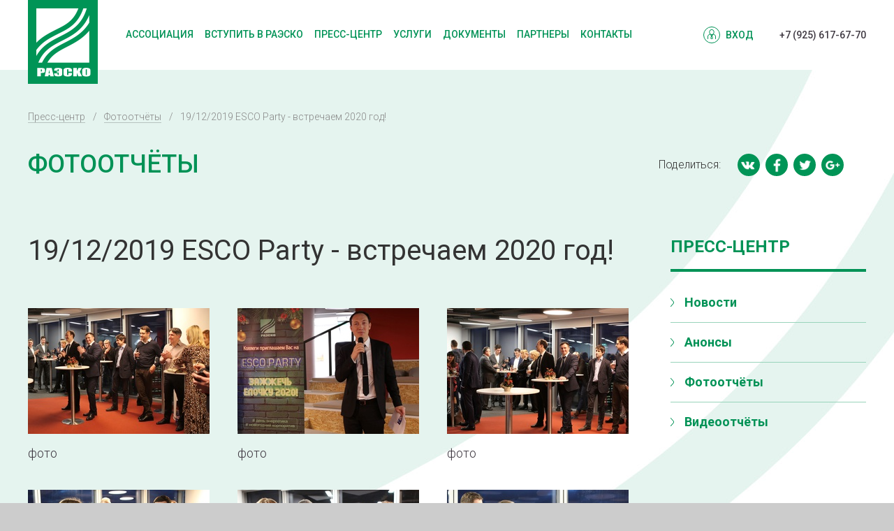

--- FILE ---
content_type: text/html; charset=utf-8
request_url: https://escorussia.ru/press-centr/fotootchyoty/19122019-esko-party/
body_size: 6773
content:

<!DOCTYPE html>
<html>
<head>
    <meta charset="UTF-8">
    <title>19/12/2019 ESCO Party - встречаем 2020 год!</title>
    <meta name="description" Content="">
    <meta name="keywords" Content="">
    <meta name="viewport" content="width=device-width">
    <link rel="stylesheet" href="/media/static/css/base.css?ver=1"/>
    <link rel="stylesheet" href="/media/static/css/jquery.fancybox.css"/>
    <link rel="stylesheet" href="/media/static/css/slick.css"/>
    <link rel="stylesheet" href="/media/static/css/selectize.css"/>
    <link rel="stylesheet" href="/media/static/css/style.css?ver=1"/>
    <link rel="stylesheet" href="/media/static/css/respons.css?ver=1"/>
    

    
        <meta property="og:title" content="19/12/2019 ESCO Party - встречаем 2020 год!"/>
        <meta property="og:description"
              content=""/>
        <meta property="og:type" content="website"/>
        <meta property="og:url" content="http://escorussia.ru/press-centr/fotootchyoty/19122019-esko-party/"/>
        <meta property="og:image"
              content="http://
    escorussia.ru/media/catalog/2019/12/IMG_1252_12_stzPpVE.jpg"/>
    
</head>
<body>

<div class="canvas index">
    <div class="header">
        <div class="container row-t">
            <div class="left-col">
                <a href="/" class="logo">
                    <img src="/media/static/images/logo.png">
                </a>
            </div>
            <div class="right-col">
                <div class="menu-phone-row row-t wdt100">
                    <div class="top-menu">
                        <ul class="boxes-list c-green">
                            


<li class="child">
	<a href="/associaciya/o-raesko/">Ассоциация</a>
	
	<ul>
		


<li class="child">
	<a href="/associaciya/o-raesko/">О нас</a>
	
</li>

<li class="child">
	<a href="/associaciya/komanda/">Команда</a>
	
</li>

<li class="child">
	<a href="/associaciya/ekspertnyj-sovet/">Экспертный Совет</a>
	
</li>

<li class="child">
	<a href="/associaciya/vnutrennie-dokumenty/">Внутренние документы</a>
	
</li>

<li class="child">
	<a href="/associaciya/chleny-raesko/">Члены РАЭСКО</a>
	
</li>

	</ul>
	
</li>

<li class="child">
	<a href="/vstupit-v-raesko/">Вступить в РАЭСКО</a>
	
</li>

<li class="child ancestor">
	<a href="/press-centr/">Пресс-центр</a>
	
	<ul>
		


<li class="child sibling">
	<a href="/press-centr/novosti/">Новости</a>
	
</li>

<li class="child sibling">
	<a href="/press-centr/anonsy/">Анонсы</a>
	
</li>

<li class="child active">
	<a href="/press-centr/fotootchyoty/">Фотоотчёты</a>
	
</li>

<li class="child sibling">
	<a href="/press-centr/videootchyoty/">Видеоотчёты</a>
	
</li>

	</ul>
	
</li>

<li class="child">
	<a href="/uslugi/">Услуги</a>
	
</li>

<li class="child">
	<a href="/dokumenty/analiticheskie-materialy/">Документы</a>
	
	<ul>
		


<li class="child">
	<a href="/dokumenty/analiticheskie-materialy/">Аналитические материалы</a>
	
</li>

<li class="child">
	<a href="/dokumenty/zakonodatelstvo/">Законодательство</a>
	
</li>

	</ul>
	
</li>

<li class="child">
	<a href="/partnery/">Партнеры</a>
	
</li>

<li class="child">
	<a href="/kontakty/">Контакты</a>
	
</li>

                        </ul>
                    </div>
                    
                        <div class="header-lk-cel">
                            <div class="header-lk-box">
                                <a href="#login" class="user-block icotext" data-fancybox="">
                                    <span class="ico"><img src="/media/static/images/ico-user.svg"></span>
                                    <span class="text">Вход</span>
                                </a>



                            </div>
                        </div>
                    
                    <div class="phones-box">
                        <a href="tel:+79099135673" class="thisright ico-phone">+7 (925) 617-67-70</a>

                    </div>
                </div>
            </div>
            <div class="burger-box">
                <div class="burger"><i></i></div>
            </div>
        </div>
    </div>
    
        <div class="front-content-box" style="background-image: url(/media/static/images/front-content-bg.jpg);">
            
    <div class="crumbs-box">
        <div class="container tp0">
            <div class="crumbs-list c-gray">
                
                
                    <a href="/press-centr/">Пресс-центр</a>
                
                <a href="/press-centr/fotootchyoty/">Фотоотчёты</a>
                <span>19/12/2019 ESCO Party - встречаем 2020 год!</span>
            </div>
        </div>
    </div>

            <div class="container">
                <div class="page-title flex sbtw">
                    <div class="title tb c-green">
                        <h1>Фотоотчёты</h1>
                    </div>
                    <div class="soc-box flex flex-center-v">
                        <div class="title">Поделиться:</div>
                        <div class="soc-block flex">
                            <a target="_blank" href="https://vk.com/share.php?url=http://escorussia.ru/press-centr/fotootchyoty/19122019-esko-party/"><img src="/media/static/images/soc-vk.png"></a>
                            <a target="_blank" href="https://www.facebook.com/sharer.php?u=http://escorussia.ru/press-centr/fotootchyoty/19122019-esko-party/"><img src="/media/static/images/soc-fb.png"></a>
                            <a target="_blank" href="http://twitter.com/share?text=Фотоотчёты&url=http://escorussia.ru/press-centr/fotootchyoty/19122019-esko-party/"><img src="/media/static/images/soc-tw.png"></a>
                            <a target="_blank" href="https://plus.google.com/share?url=http://escorussia.ru/press-centr/fotootchyoty/19122019-esko-party/"><img src="/media/static/images/soc-gp.png"></a>
                        </div>
                    </div>
                </div>
            </div>
            
    
    <div class="press-info-screen">
        <div class="container row-tt wdt100">
            <div class="left-col">
                
    <h2 class="sub-title">19/12/2019 ESCO Party - встречаем 2020 год!</h2>
        <div class="photoalbum-list boxes-list interval-40 column-3">
            
                <div class="item">
                    <a href="/media/catalog/2019/12/IMG_1252_12_stzPpVE.jpg" data-fancybox="obj8" class="box">
                        <div class="photo-box">
                            <div class="photo">
                                
                                    <img src="/media/cache/0f/bb/0fbb423730cfd6f100c0e3fbfdd0450c.jpg" alt="">
                                
                            </div>

                        </div>
                        <div class="info-box">
                            <div class="title">
                                фото
                            </div>
                        </div>
                    </a>
                </div>
            
                <div class="item">
                    <a href="/media/catalog/2019/12/IMG_1135_121.jpg" data-fancybox="obj8" class="box">
                        <div class="photo-box">
                            <div class="photo">
                                
                                    <img src="/media/cache/c9/52/c9527a47fcde96a22ee71c42a52404da.jpg" alt="">
                                
                            </div>

                        </div>
                        <div class="info-box">
                            <div class="title">
                                фото
                            </div>
                        </div>
                    </a>
                </div>
            
                <div class="item">
                    <a href="/media/catalog/2019/12/IMG_1248_123.jpg" data-fancybox="obj8" class="box">
                        <div class="photo-box">
                            <div class="photo">
                                
                                    <img src="/media/cache/6a/dc/6adc1b3b37727ee332b8b24ac7b7205c.jpg" alt="">
                                
                            </div>

                        </div>
                        <div class="info-box">
                            <div class="title">
                                фото
                            </div>
                        </div>
                    </a>
                </div>
            
                <div class="item">
                    <a href="/media/catalog/2019/12/IMG_1244_11_xsfsmBy.jpg" data-fancybox="obj8" class="box">
                        <div class="photo-box">
                            <div class="photo">
                                
                                    <img src="/media/cache/ab/ce/abce7be21ef8ac9158f131d597ede2a0.jpg" alt="">
                                
                            </div>

                        </div>
                        <div class="info-box">
                            <div class="title">
                                фото
                            </div>
                        </div>
                    </a>
                </div>
            
                <div class="item">
                    <a href="/media/catalog/2019/12/IMG_1385_1213_EupmFbB.jpg" data-fancybox="obj8" class="box">
                        <div class="photo-box">
                            <div class="photo">
                                
                                    <img src="/media/cache/f8/de/f8de6db0c7a7152264024ac79031be0f.jpg" alt="">
                                
                            </div>

                        </div>
                        <div class="info-box">
                            <div class="title">
                                фото
                            </div>
                        </div>
                    </a>
                </div>
            
                <div class="item">
                    <a href="/media/catalog/2019/12/IMG_1223_121_tqG3gou.jpg" data-fancybox="obj8" class="box">
                        <div class="photo-box">
                            <div class="photo">
                                
                                    <img src="/media/cache/99/c2/99c2292c38074348738f89f0144d66a0.jpg" alt="">
                                
                            </div>

                        </div>
                        <div class="info-box">
                            <div class="title">
                                фото
                            </div>
                        </div>
                    </a>
                </div>
            
                <div class="item">
                    <a href="/media/catalog/2019/12/IMG_1036_11.jpg" data-fancybox="obj8" class="box">
                        <div class="photo-box">
                            <div class="photo">
                                
                                    <img src="/media/cache/0b/d3/0bd36b70f64e4c9e492c6f86f4a92094.jpg" alt="">
                                
                            </div>

                        </div>
                        <div class="info-box">
                            <div class="title">
                                фото
                            </div>
                        </div>
                    </a>
                </div>
            
                <div class="item">
                    <a href="/media/catalog/2019/12/IMG_1041_11.jpg" data-fancybox="obj8" class="box">
                        <div class="photo-box">
                            <div class="photo">
                                
                                    <img src="/media/cache/aa/70/aa7050ee74d2d443a3d863c1b7c13580.jpg" alt="">
                                
                            </div>

                        </div>
                        <div class="info-box">
                            <div class="title">
                                фото
                            </div>
                        </div>
                    </a>
                </div>
            
                <div class="item">
                    <a href="/media/catalog/2019/12/IMG_1057_12.jpg" data-fancybox="obj8" class="box">
                        <div class="photo-box">
                            <div class="photo">
                                
                                    <img src="/media/cache/75/43/754389effcf061ceb99578afac7ce772.jpg" alt="">
                                
                            </div>

                        </div>
                        <div class="info-box">
                            <div class="title">
                                фото
                            </div>
                        </div>
                    </a>
                </div>
            
                <div class="item">
                    <a href="/media/catalog/2019/12/photo_2019-12-23_18-23-15.jpg" data-fancybox="obj8" class="box">
                        <div class="photo-box">
                            <div class="photo">
                                
                                    <img src="/media/cache/b4/20/b42054b6a3cf1eed3a18eaca2f6a420d.jpg" alt="">
                                
                            </div>

                        </div>
                        <div class="info-box">
                            <div class="title">
                                фото
                            </div>
                        </div>
                    </a>
                </div>
            
                <div class="item">
                    <a href="/media/catalog/2019/12/IMG_1059_11.jpg" data-fancybox="obj8" class="box">
                        <div class="photo-box">
                            <div class="photo">
                                
                                    <img src="/media/cache/e3/4d/e34d880bf05c95e6efcb51ec47faf753.jpg" alt="">
                                
                            </div>

                        </div>
                        <div class="info-box">
                            <div class="title">
                                фото
                            </div>
                        </div>
                    </a>
                </div>
            
                <div class="item">
                    <a href="/media/catalog/2019/12/IMG_1069_12.jpg" data-fancybox="obj8" class="box">
                        <div class="photo-box">
                            <div class="photo">
                                
                                    <img src="/media/cache/41/0b/410b3a27d7a0a99dc0ac7dfcb988e74b.jpg" alt="">
                                
                            </div>

                        </div>
                        <div class="info-box">
                            <div class="title">
                                фото
                            </div>
                        </div>
                    </a>
                </div>
            
                <div class="item">
                    <a href="/media/catalog/2019/12/IMG_1070_11.jpg" data-fancybox="obj8" class="box">
                        <div class="photo-box">
                            <div class="photo">
                                
                                    <img src="/media/cache/a8/21/a821d2dd1b2fab07d9b9138cc6563ad0.jpg" alt="">
                                
                            </div>

                        </div>
                        <div class="info-box">
                            <div class="title">
                                фото
                            </div>
                        </div>
                    </a>
                </div>
            
                <div class="item">
                    <a href="/media/catalog/2019/12/IMG_1073_12.jpg" data-fancybox="obj8" class="box">
                        <div class="photo-box">
                            <div class="photo">
                                
                                    <img src="/media/cache/3f/c5/3fc5385bb4843d3f2bb0a170fc0497b8.jpg" alt="">
                                
                            </div>

                        </div>
                        <div class="info-box">
                            <div class="title">
                                фото
                            </div>
                        </div>
                    </a>
                </div>
            
                <div class="item">
                    <a href="/media/catalog/2019/12/IMG_1087_11.jpg" data-fancybox="obj8" class="box">
                        <div class="photo-box">
                            <div class="photo">
                                
                                    <img src="/media/cache/1f/ce/1fce7cba5bb0f2123b6583c49ae5d558.jpg" alt="">
                                
                            </div>

                        </div>
                        <div class="info-box">
                            <div class="title">
                                фото
                            </div>
                        </div>
                    </a>
                </div>
            
                <div class="item">
                    <a href="/media/catalog/2019/12/photo_2019-12-23_18-22-42.jpg" data-fancybox="obj8" class="box">
                        <div class="photo-box">
                            <div class="photo">
                                
                                    <img src="/media/cache/1d/ac/1dac899a955bb6efb05c2816aac8aa48.jpg" alt="">
                                
                            </div>

                        </div>
                        <div class="info-box">
                            <div class="title">
                                фото
                            </div>
                        </div>
                    </a>
                </div>
            
                <div class="item">
                    <a href="/media/catalog/2019/12/IMG_1562_12_vMwEHOe.jpg" data-fancybox="obj8" class="box">
                        <div class="photo-box">
                            <div class="photo">
                                
                                    <img src="/media/cache/4f/e7/4fe7b87ba0c5bf76042568e9d5b54981.jpg" alt="">
                                
                            </div>

                        </div>
                        <div class="info-box">
                            <div class="title">
                                фото
                            </div>
                        </div>
                    </a>
                </div>
            
                <div class="item">
                    <a href="/media/catalog/2019/12/IMG_1392_121_976PVuu.jpg" data-fancybox="obj8" class="box">
                        <div class="photo-box">
                            <div class="photo">
                                
                                    <img src="/media/cache/9e/0c/9e0c7c7585df975e75b937ec3e8459e4.jpg" alt="">
                                
                            </div>

                        </div>
                        <div class="info-box">
                            <div class="title">
                                фото
                            </div>
                        </div>
                    </a>
                </div>
            
                <div class="item">
                    <a href="/media/catalog/2019/12/IMG_1281_1212_vyKNrRi.jpg" data-fancybox="obj8" class="box">
                        <div class="photo-box">
                            <div class="photo">
                                
                                    <img src="/media/cache/e0/dc/e0dc5a327af1567407adf0a4fc016506.jpg" alt="">
                                
                            </div>

                        </div>
                        <div class="info-box">
                            <div class="title">
                                фото
                            </div>
                        </div>
                    </a>
                </div>
            
                <div class="item">
                    <a href="/media/catalog/2019/12/IMG_1484_1_r0ddrg4.jpg" data-fancybox="obj8" class="box">
                        <div class="photo-box">
                            <div class="photo">
                                
                                    <img src="/media/cache/94/fb/94fbbe3379217f45f77f2908e9626bca.jpg" alt="">
                                
                            </div>

                        </div>
                        <div class="info-box">
                            <div class="title">
                                фото
                            </div>
                        </div>
                    </a>
                </div>
            
                <div class="item">
                    <a href="/media/catalog/2019/12/IMG_1504_12_6qOEqxv.jpg" data-fancybox="obj8" class="box">
                        <div class="photo-box">
                            <div class="photo">
                                
                                    <img src="/media/cache/d3/30/d3307ce02c4f1368aa5409d610a62432.jpg" alt="">
                                
                            </div>

                        </div>
                        <div class="info-box">
                            <div class="title">
                                фото
                            </div>
                        </div>
                    </a>
                </div>
            
                <div class="item">
                    <a href="/media/catalog/2019/12/IMG_1507_1_JibSG80.jpg" data-fancybox="obj8" class="box">
                        <div class="photo-box">
                            <div class="photo">
                                
                                    <img src="/media/cache/0c/50/0c5008aebd4f0416a9f7a2180d4d8f94.jpg" alt="">
                                
                            </div>

                        </div>
                        <div class="info-box">
                            <div class="title">
                                фото
                            </div>
                        </div>
                    </a>
                </div>
            
                <div class="item">
                    <a href="/media/catalog/2019/12/IMG_1255_11_Rd5WWBb.jpg" data-fancybox="obj8" class="box">
                        <div class="photo-box">
                            <div class="photo">
                                
                                    <img src="/media/cache/68/60/686010456d92ce409a7d2a6f25e7a025.jpg" alt="">
                                
                            </div>

                        </div>
                        <div class="info-box">
                            <div class="title">
                                фото
                            </div>
                        </div>
                    </a>
                </div>
            
                <div class="item">
                    <a href="/media/catalog/2019/12/IMG_1198_11_Zdi9oxD.jpg" data-fancybox="obj8" class="box">
                        <div class="photo-box">
                            <div class="photo">
                                
                                    <img src="/media/cache/8f/be/8fbe69c579b1e3e9eee507418fb47f17.jpg" alt="">
                                
                            </div>

                        </div>
                        <div class="info-box">
                            <div class="title">
                                фото
                            </div>
                        </div>
                    </a>
                </div>
            
                <div class="item">
                    <a href="/media/catalog/2019/12/IMG_1202_11_K58BuXf.jpg" data-fancybox="obj8" class="box">
                        <div class="photo-box">
                            <div class="photo">
                                
                                    <img src="/media/cache/38/f2/38f23d754bc8a677321d457c01bd19b8.jpg" alt="">
                                
                            </div>

                        </div>
                        <div class="info-box">
                            <div class="title">
                                фото
                            </div>
                        </div>
                    </a>
                </div>
            
                <div class="item">
                    <a href="/media/catalog/2019/12/IMG_1646_121_XYwA795.jpg" data-fancybox="obj8" class="box">
                        <div class="photo-box">
                            <div class="photo">
                                
                                    <img src="/media/cache/9d/0e/9d0e730ecc4ed586b31f9ee42b23a239.jpg" alt="">
                                
                            </div>

                        </div>
                        <div class="info-box">
                            <div class="title">
                                фото
                            </div>
                        </div>
                    </a>
                </div>
            
                <div class="item">
                    <a href="/media/catalog/2019/12/IMG_1077_11.jpg" data-fancybox="obj8" class="box">
                        <div class="photo-box">
                            <div class="photo">
                                
                                    <img src="/media/cache/43/de/43debb00d747bb9b5c0157f4c611d6aa.jpg" alt="">
                                
                            </div>

                        </div>
                        <div class="info-box">
                            <div class="title">
                                фото
                            </div>
                        </div>
                    </a>
                </div>
            
                <div class="item">
                    <a href="/media/catalog/2019/12/IMG_1081_11.jpg" data-fancybox="obj8" class="box">
                        <div class="photo-box">
                            <div class="photo">
                                
                                    <img src="/media/cache/04/56/04563865fff674c538908ea35476873f.jpg" alt="">
                                
                            </div>

                        </div>
                        <div class="info-box">
                            <div class="title">
                                фото
                            </div>
                        </div>
                    </a>
                </div>
            
                <div class="item">
                    <a href="/media/catalog/2019/12/IMG_1158_11.jpg" data-fancybox="obj8" class="box">
                        <div class="photo-box">
                            <div class="photo">
                                
                                    <img src="/media/cache/14/1f/141f48e9170bab3fb9b7ac2e6284456c.jpg" alt="">
                                
                            </div>

                        </div>
                        <div class="info-box">
                            <div class="title">
                                фото
                            </div>
                        </div>
                    </a>
                </div>
            
                <div class="item">
                    <a href="/media/catalog/2019/12/IMG_1168_11.jpg" data-fancybox="obj8" class="box">
                        <div class="photo-box">
                            <div class="photo">
                                
                                    <img src="/media/cache/b4/95/b495ddcca843b7d5f4f591dc19f64618.jpg" alt="">
                                
                            </div>

                        </div>
                        <div class="info-box">
                            <div class="title">
                                фото
                            </div>
                        </div>
                    </a>
                </div>
            
                <div class="item">
                    <a href="/media/catalog/2019/12/IMG_1520_12_sX8414f.jpg" data-fancybox="obj8" class="box">
                        <div class="photo-box">
                            <div class="photo">
                                
                                    <img src="/media/cache/37/2f/372f5bea4dd5f12ee7cb6d5d5a4d7ec3.jpg" alt="">
                                
                            </div>

                        </div>
                        <div class="info-box">
                            <div class="title">
                                фото
                            </div>
                        </div>
                    </a>
                </div>
            
                <div class="item">
                    <a href="/media/catalog/2019/12/IMG_1548_12_PuY1QZm.jpg" data-fancybox="obj8" class="box">
                        <div class="photo-box">
                            <div class="photo">
                                
                                    <img src="/media/cache/d7/bb/d7bbf179308c3afc4dfd4024b669d27b.jpg" alt="">
                                
                            </div>

                        </div>
                        <div class="info-box">
                            <div class="title">
                                фото
                            </div>
                        </div>
                    </a>
                </div>
            
                <div class="item">
                    <a href="/media/catalog/2019/12/IMG_0965_1.jpg" data-fancybox="obj8" class="box">
                        <div class="photo-box">
                            <div class="photo">
                                
                                    <img src="/media/cache/38/c9/38c982bad63ae7e71a8f479d1baa5ed1.jpg" alt="">
                                
                            </div>

                        </div>
                        <div class="info-box">
                            <div class="title">
                                фото
                            </div>
                        </div>
                    </a>
                </div>
            
                <div class="item">
                    <a href="/media/catalog/2019/12/IMG_1643_123_3AGuOkw.jpg" data-fancybox="obj8" class="box">
                        <div class="photo-box">
                            <div class="photo">
                                
                                    <img src="/media/cache/de/40/de40f234051771c5ff7b6ca0fcbfee4b.jpg" alt="">
                                
                            </div>

                        </div>
                        <div class="info-box">
                            <div class="title">
                                фото
                            </div>
                        </div>
                    </a>
                </div>
            
                <div class="item">
                    <a href="/media/catalog/2019/12/IMG_0995_11_UU3SPoR.jpg" data-fancybox="obj8" class="box">
                        <div class="photo-box">
                            <div class="photo">
                                
                                    <img src="/media/cache/42/03/4203fb49afe77c961d86c3e7f5448b50.jpg" alt="">
                                
                            </div>

                        </div>
                        <div class="info-box">
                            <div class="title">
                                фото
                            </div>
                        </div>
                    </a>
                </div>
            
                <div class="item">
                    <a href="/media/catalog/2019/12/IMG_0991_11.jpg" data-fancybox="obj8" class="box">
                        <div class="photo-box">
                            <div class="photo">
                                
                                    <img src="/media/cache/bb/fb/bbfbc08643413995dbd9204cd81820c9.jpg" alt="">
                                
                            </div>

                        </div>
                        <div class="info-box">
                            <div class="title">
                                фото
                            </div>
                        </div>
                    </a>
                </div>
            
                <div class="item">
                    <a href="/media/catalog/2019/12/IMG_1150_11_RUFeVp2.jpg" data-fancybox="obj8" class="box">
                        <div class="photo-box">
                            <div class="photo">
                                
                                    <img src="/media/cache/56/73/567378db7236c0a0ef77955b9066d391.jpg" alt="">
                                
                            </div>

                        </div>
                        <div class="info-box">
                            <div class="title">
                                фото
                            </div>
                        </div>
                    </a>
                </div>
            
                <div class="item">
                    <a href="/media/catalog/2019/12/IMG_1651_e_ki7YuWq.jpg" data-fancybox="obj8" class="box">
                        <div class="photo-box">
                            <div class="photo">
                                
                                    <img src="/media/cache/56/cf/56cfc358b06a6fa2548f37459e5daba3.jpg" alt="">
                                
                            </div>

                        </div>
                        <div class="info-box">
                            <div class="title">
                                фото
                            </div>
                        </div>
                    </a>
                </div>
            
                <div class="item">
                    <a href="/media/catalog/2019/12/IMG_1000_11.jpg" data-fancybox="obj8" class="box">
                        <div class="photo-box">
                            <div class="photo">
                                
                                    <img src="/media/cache/93/2b/932b98b49bbb6bf03aed822da4c1df7f.jpg" alt="">
                                
                            </div>

                        </div>
                        <div class="info-box">
                            <div class="title">
                                фото
                            </div>
                        </div>
                    </a>
                </div>
            
                <div class="item">
                    <a href="/media/catalog/2019/12/IMG_1034_11.jpg" data-fancybox="obj8" class="box">
                        <div class="photo-box">
                            <div class="photo">
                                
                                    <img src="/media/cache/cd/ae/cdae476d8ec23455efd916d5bb232b91.jpg" alt="">
                                
                            </div>

                        </div>
                        <div class="info-box">
                            <div class="title">
                                фото
                            </div>
                        </div>
                    </a>
                </div>
            
                <div class="item">
                    <a href="/media/catalog/2019/12/IMG_098611.jpg" data-fancybox="obj8" class="box">
                        <div class="photo-box">
                            <div class="photo">
                                
                                    <img src="/media/cache/2c/45/2c4599e2d3357f0432bf41891cca22aa.jpg" alt="">
                                
                            </div>

                        </div>
                        <div class="info-box">
                            <div class="title">
                                фото
                            </div>
                        </div>
                    </a>
                </div>
            
                <div class="item">
                    <a href="/media/catalog/2019/12/IMG_098811.jpg" data-fancybox="obj8" class="box">
                        <div class="photo-box">
                            <div class="photo">
                                
                                    <img src="/media/cache/c1/26/c12680e78e9b4203d19877ff1ed35278.jpg" alt="">
                                
                            </div>

                        </div>
                        <div class="info-box">
                            <div class="title">
                                фото
                            </div>
                        </div>
                    </a>
                </div>
            
                <div class="item">
                    <a href="/media/catalog/2019/12/IMG_1630_12_Ua8HuZy.jpg" data-fancybox="obj8" class="box">
                        <div class="photo-box">
                            <div class="photo">
                                
                                    <img src="/media/cache/3c/76/3c7600fce8b462a9f5f2743ce83e0daa.jpg" alt="">
                                
                            </div>

                        </div>
                        <div class="info-box">
                            <div class="title">
                                фото
                            </div>
                        </div>
                    </a>
                </div>
            
                <div class="item">
                    <a href="/media/catalog/2019/12/IMG_1297_11_LeIHjly.jpg" data-fancybox="obj8" class="box">
                        <div class="photo-box">
                            <div class="photo">
                                
                                    <img src="/media/cache/68/a2/68a2f61d737602b1b180f3743972b30c.jpg" alt="">
                                
                            </div>

                        </div>
                        <div class="info-box">
                            <div class="title">
                                фото
                            </div>
                        </div>
                    </a>
                </div>
            
                <div class="item">
                    <a href="/media/catalog/2019/12/IMG_1622_121_7BtKSn7.jpg" data-fancybox="obj8" class="box">
                        <div class="photo-box">
                            <div class="photo">
                                
                                    <img src="/media/cache/b8/33/b833dce54253bd1c10c3dba03e511bca.jpg" alt="">
                                
                            </div>

                        </div>
                        <div class="info-box">
                            <div class="title">
                                фото
                            </div>
                        </div>
                    </a>
                </div>
            
                <div class="item">
                    <a href="/media/catalog/2019/12/IMG_0976.jpg" data-fancybox="obj8" class="box">
                        <div class="photo-box">
                            <div class="photo">
                                
                                    <img src="/media/cache/56/be/56be791332894b97367466c74f53f7ca.jpg" alt="">
                                
                            </div>

                        </div>
                        <div class="info-box">
                            <div class="title">
                                фото
                            </div>
                        </div>
                    </a>
                </div>
            
                <div class="item">
                    <a href="/media/catalog/2019/12/IMG_09581.jpg" data-fancybox="obj8" class="box">
                        <div class="photo-box">
                            <div class="photo">
                                
                                    <img src="/media/cache/6f/6d/6f6df410cd50256eacd142e92b609744.jpg" alt="">
                                
                            </div>

                        </div>
                        <div class="info-box">
                            <div class="title">
                                фото
                            </div>
                        </div>
                    </a>
                </div>
            
        </div>

            </div>
            <div class="right-col">
                <div class="press-menu">
                    <div class="title c-green">
                        Пресс-центр
                    </div>
                    <ul class="c-green">
                        


<li class="child sibling">
	<a href="/press-centr/novosti/">Новости</a>
	
</li>

<li class="child sibling">
	<a href="/press-centr/anonsy/">Анонсы</a>
	
</li>

<li class="child active">
	<a href="/press-centr/fotootchyoty/">Фотоотчёты</a>
	
</li>

<li class="child sibling">
	<a href="/press-centr/videootchyoty/">Видеоотчёты</a>
	
</li>

                    </ul>
                </div>
                
                
            </div>
        </div>
    </div>


            
        </div>
    
    <div class="footer dark-box">
        <div class="container">
            <div class="menu-phone-row row-t wdt100">
                <div class="top-menu">
                    <ul class="boxes-list c-green">
                        


<li class="child">
	<a href="/associaciya/o-raesko/">Ассоциация</a>
	
</li>

<li class="child">
	<a href="/vstupit-v-raesko/">Вступить в РАЭСКО</a>
	
</li>

<li class="child ancestor">
	<a href="/press-centr/">Пресс-центр</a>
	
</li>

<li class="child">
	<a href="/uslugi/">Услуги</a>
	
</li>

<li class="child">
	<a href="/dokumenty/analiticheskie-materialy/">Документы</a>
	
</li>

<li class="child">
	<a href="/partnery/">Партнеры</a>
	
</li>

<li class="child">
	<a href="/kontakty/">Контакты</a>
	
</li>

                    </ul>
                </div>
                <div class="phones-box">
                    <div class="thisright">
                        <a href="tel:+79099135673" class="thisright ico-phone">+7 (925) 617-67-70</a>
                    </div>
                </div>
            </div>
            <div class="copy-soc-row row-t wdt100">
                <div class="left-cel">© 2014 - 2025, Ассоциация "РАЭСКО"</div>
                    <div class="right-cel">
                        <div class="thisright">
                            <div class="soc-block flex-list thisright">
                                <a href="https://vk.com/" target="_blank"><img src="/media/static/images/soc-vk.png"></a>
                                <a href="https://www.facebook.com/" target="_blank"><img src="/media/static/images/soc-fb.png"></a>
                                <a href="https://twitter.com/" target="_blank"><img src="/media/static/images/soc-tw.png"></a>
                                <a href="https://wa.me/<phone_number>" target="_blank"><img src="/media/static/images/soc-wp.png"></a>
                                <a href="https://t.me/escorussia" target="_blank"><img src="/media/static/images/soc-tlgr.png"></a>
                                <!--<a href="" target="_blank"><img src="/media/static/images/soc-gp.png"></a>-->
                            </div>
                        </div>
                    </div>
            </div>
        </div>
    </div>
</div>
<div class="popup-boxes">

        <div class="popup popup-min" id="check_code_login">
            <div class="popup-box">
                <div class="pop-head">
                    <div class="popup-title c-green">
                        Подтверждение телефона
                    </div>
                </div>
                <p>Смс с кодом подтверждения уже в пути. Просим Вас не обновлять страницу и не закрывать диалоговое окно</p>
                <div class="popup-body">
                    <form action="/check_code_login/" class="ajaxForm">
                        <div class="form-box form-box-medium interval-40">
                            <div class="form-item">
                                <input type="text" required name="code" placeholder="Код из СМС">
                            </div>
                            <input type="hidden" value="" name="user_confirm"/>
                            <div class="form-item row-t bottom-box">
                                <div class="button">
                                    <button class="btn ttr">Подтвердить</button>
                                </div>
                            </div>
                        </div>
                    </form>
                </div>
            </div>
        </div>
        <div class="popup popup-min" id="check_code">
            <div class="popup-box">
                <div class="pop-head">
                    <div class="popup-title c-green">
                        Подтверждение телефона
                    </div>
                </div>
                <p>Смс с кодом подтверждения уже в пути. Просим Вас не обновлять страницу и не закрывать диалоговое окно</p>
                <div class="popup-body">
                    <form action="/check_code/" class="ajaxForm">
                        <div class="form-box form-box-medium interval-40">
                            <div class="form-item">
                                <input type="text" required name="code" placeholder="Код из СМС">
                            </div>
                            <input type="hidden" value="" name="user_confirm"/>
                            <div class="form-item row-t bottom-box">
                                <div class="button">
                                    <button class="btn ttr">Подтвердить</button>
                                </div>
                            </div>
                        </div>
                    </form>
                </div>
            </div>
        </div>
    <div class="popup popup-min" id="login">
            <div class="popup-box">
                <div class="pop-head">
                    <div class="popup-title c-green">
                        Авторизация
                    </div>
                </div>
                <div class="popup-body">
                    <form action="/login/" class="ajaxForm">
                        <div class="form-box form-box-medium interval-40">
                            <div class="form-item">
                                <input type="text" required name="phone" placeholder="Телефон">
                            </div>
                            <div class="form-item">
                                <input type="password" name="password" required placeholder="Пароль">
                            </div>
                            <div class="form-item row-t bottom-box">
                                    <div class="button">
                                        <button class="btn ttr">Вход</button>
                                    </div>
                                    <div class="button">
                                        <a href="#reg" data-fancybox  class="btn ttr">Регистрация</a>
                                    </div>
                                </div>
                                <div class="form-item">
                                    <a href="#forgot" data-fancybox="" class="green">Забыли пароль?</a>
                                </div>

                        </div>
                    </form>
                </div>
            </div>
        </div>
    <div class="popup popup-min" id="forgot">
            <div class="popup-box">
                <div class="pop-head">
                    <div class="popup-title c-green">
                        Восстановление пароля
                    </div>
                </div>
                <div class="popup-body">
                    <form action="/restore_password/" class="ajaxForm">
                        <div class="form-box form-box-medium interval-40">
                            <div class="form-item">
                                <input type="email" required name="email" placeholder="Email">
                            </div>
                            <div class="form-item row-t bottom-box">
                                <div class="button">
                                    <button class="btn ttr">Отправить</button>
                                </div>
                                <div class="form-item link-block fs14">
                                    <a href="#login" data-fancybox class="green">Вход</a><br>
                                    <a href="#reg" data-fancybox class="green">Регистрация</a>
                                </div>
                            </div>
                        </div>
                    </form>
                </div>
            </div>
        </div>
    <div class="popup popup-reg" id="reg">
            <div class="popup-box">
                <div class="pop-head">
                    <div class="popup-title c-green">
                        Регистрация
                    </div>
                </div>
                <div class="popup-body">
                    <form action="/registration/" class="ajaxForm">
                        <div class="form-box form-box-medium flex-list interval-40 column-2">
                            <div class="form-item">
                                <input type="text" name="name" required placeholder="Имя">
                            </div>
                            <div class="form-item">
                                <input type="text" name="last_name" required placeholder="Фамилия">
                            </div>
                            <div class="form-item">
                                <input type="text" name="company" required placeholder="Название организации">
                            </div>
                            <div class="form-item">
                                <input type="text" name="inn" required placeholder="ИНН">
                            </div>
                            <div class="form-item req">
                                <input type="email" name="email" required placeholder="E-mail">
                            </div>
                            <div class="form-item">
                                <input type="text" name="phone" required placeholder="Телефон">
                            </div>
                            <div class="form-item">
                                <input type="password" name="password" required placeholder="Пароль">
                            </div>
                            <div class="form-item">
                                <input type="password" name="password_repeat" required placeholder="Повторите пароль">
                            </div>
                            <div class="form-item row-t bottom-box wdt100">
                                <div class="text content-txt-box fs14">
                                    <div class="checkbox checkbox-choose ">
                                        <input required type="checkbox" name="agree" id="agree_check">
                                        <label for="agree_check">Согласен с условиями «<a href="/privacy_policy/">обработки и хранения персональных данных</a>»</label>
                                    </div>
                                </div>
                                <div class="button">
                                    <button class="btn ttr">Регистрация</button>
                                </div>
                            </div>

                        </div>
                    </form>
                </div>
            </div>
        </div>

</div>
<script src="/media/static/js/jquery.min.js"></script>
<script src="/media/static/js/svg-injector.min.js"></script>
<script src="/media/static/js/parallax.min.js"></script>
<script src="/media/static/js/rellax.min.js"></script>
<script src="/media/static/js/slick.min.js"></script>
<script src="/media/static/js/jquery.mask.js"></script>
<script src="/media/static/js/jquery.fancybox.min.js"></script>
<script src="/media/static/js/isMobile.min.js"></script>
<script src="/media/static/js/selectize.min.js"></script>
<script src="/media/static/js/fitie.js"></script>
<script src="/media/static/js/textarea_autosize.min.js"></script>
<script src="/media/static/js/main.js"></script>
<script src="/media/static/js/utils.js"></script>



</body>
</html>

--- FILE ---
content_type: text/css
request_url: https://escorussia.ru/media/static/css/base.css?ver=1
body_size: 11667
content:


@import url('https://fonts.googleapis.com/css?family=Roboto:100,100i,300,300i,400,400i,500,500i,700,700i,900,900i&subset=cyrillic');


html {
    font-size: 18px;
    line-height: 1.36;
    height: 100%;
    font-weight: 300;
    color: #333;
    font-family: 'Roboto', sans-serif;
    height: 100%;
}


@media screen and (max-width: 959px) {

    html {
        font-size: 16px;
    }

}

body {
    padding: 0;
    margin: 0;
    background-color: #ccc;
    height: 100%;
}


.font-arial {
    font-family: Arial;
} 


.canvas {
    max-width: 1920px; 
    margin: 0 auto;
    position: relative;
    overflow: hidden;
    min-height: 100%;   
}

.container {
    width: 100%;
    max-width: 1280px;
    padding: 20px 40px;
    margin-left: auto;
    margin-right: auto;
}

.container .container {
    padding-left: 0;
    padding-right: 0;
}

@media (max-width: 559px) {

    .container {
        padding-left: 30px;
        padding-right: 30px;
    }

}

.tp0 {
    padding-top: 0;
    padding-bottom: 0;
}

.padbox {
    padding: 20px;
}


.dark-box .c-yel {
    color: #ffbe6e;
} 

a.c-gray, .c-gray a, .c-gray {
    color: #888;
}

a.c-green, .c-green a, .c-green {
    color: #009256;
}

.content-txt-box .green {
    color: #009256;
}

* {
    box-sizing: border-box;
}

p {
    margin: 1.6em 0;
}

h1, h2, h3, h4, h5 {
    margin: 24px 0;
}

h1 {
    font-size: 48px;
    font-weight: 300;
    line-height: 1;
}

h2 {
    font-size: 40px;
    font-weight: 400;
    line-height: 1.1;
}

h3 {
    font-size: 32px;
    font-weight: 400;
    line-height: 1.3;
}

h4 {
    font-size: 24px;
    font-weight: 400;
    line-height: 1.4;
}


h5 {
    font-size: 18px;
    font-weight: 400;
    line-height: 1.4;
    color: #324c33;
}

@media screen and (max-width: 959px) {

    h2 {
        font-size: 36px;
    }

    h3 {
        font-size: 28px;
    }

    h4 {
        font-size: 22px;
    }

}



a { 
    color: #3f3942;
    outline: none;
    text-decoration: none;
    transition: all .2s;
}

hr {
    border: 0;
    height: 1px;
    background: #d9d7d9;
}


img, svg {
    display: table;
    padding: 0;
    margin: 0;
    width: auto;
    max-width: 100%;
}

input, textarea {
    font-family: 'Roboto', sans-serif;
    outline: none;
    min-height: 64px;
    width: 100%;
    transition: all .2s;
    font-size: 18px;
    font-weight: 400;
    background-color: transparent;
    border: none;
    color: #3f3942;
    padding: 0;
    display: block;
    border-bottom: 2px solid rgba(0,0,0,.1);
}

input:focus, textarea:focus {
    border-color: #009256;
}


input.error, textarea.error {
    color: #FF595A !important;
}

textarea {
    resize: none;
    overflow: auto;
    padding: 18px 0;
    max-height: 200px; 
}

input::-webkit-input-placeholder {color:#888}
input::-moz-placeholder          {color:#888}
input:-moz-placeholder           {color:#888;}
input:-ms-input-placeholder      {color:#888;}

textarea::-webkit-input-placeholder {color:#888;}
textarea::-moz-placeholder          {color:#888;}
textarea:-moz-placeholder           {color:#888;}
textarea:-ms-input-placeholder      {color:#888;}


.checkbox {
    display: flex;
}

input[type=checkbox], .form-box-medium input[type=checkbox] {
    position: absolute;
    opacity: 0;
    width: 10px;
    margin-left: -1px;
    pointer-events: none;
    height: 0;
}

input[type=checkbox] + label {
    padding-left: 32px;
    cursor: pointer;
    position: relative;
    font-size: 16px;
}

input[type=checkbox] + label:before {
    content:'';
    display: block;
    position: absolute;
    left: 0;
    top: 1px;
    width: 22px;
    height: 22px;
    cursor: pointer;
    box-shadow: 0 0 0 1px #009256 inset;
}


input[type=checkbox]:checked + label:before {
    /*background-color: red;*/
}

input[type=checkbox]:checked + label:after {
    content:'';
    display: block;
    position: absolute;
    left: 5px;
    top: 6px;
    width: 12px;
    height: 12px;
    background-color: #009256;
}

.checkbox-choose input[type=checkbox] + label:before {
    top: 0;
}
.checkbox-choose input[type=checkbox]:checked + label:after {
    left: 0;
    top: 0;
    width: 22px;
    height: 22px;
    background-color: transparent;
    background-image: url(../images/ico-choose.svg);
    background-repeat: no-repeat;
    background-size: auto 40px;
    background-position: center;
}


button:disabled{
    opacity: 0.3;
}


button {
    border: none;
    cursor: pointer;
    outline: none;
    background: none;
}


.btn {
    font-family: 'Roboto', sans-serif;
    font-size: 18px;
    color: #fff;
    background-color: #009256;
    text-align: center;
    border: none;
    cursor: pointer;
    outline: none;
    padding: 12px 24px;
    position: relative;
    transition: all .3s;
    display: inline-flex;
    justify-content: center;
    align-items: center;
}

.btn-big {
    padding: 20px 60px;
    font-size: 20px;
}

@media screen and (max-width: 767px) {

    .btn-big {
        padding: 16px 40px;
    }

}

.dark-box .btn-big {
    background-color: #005934;
    box-shadow: 0 0 0 1px rgba(255,255,255,.4);
}




ul {
    padding: 0;
    margin: 0;
    display: block;
    list-style:none;
}

li {display: block;
    padding: 0;
    margin: 0;
}

ol {
    padding: 0;
    margin: 24px 0;
    counter-reset: li;
    list-style: none;
}

ol > li {
    position: relative;
    padding-left: 40px;
}

ol > li:before {
    content: counter(li)'.';
    counter-increment: li;
    display: inline-block;
    color: #ffb834;
    position: absolute;
    font-weight: 400;
    top: 0;
    left: 0;
}



.content-txt-box ul {
    margin: 28px 0;
}

.content-txt-box ul li {
    margin: 12px 0;
    padding-left: 32px;
    position: relative;
}

.content-txt-box ul:not(.li-checks) li:before {
    content: '';
    display: block;
    position: absolute;
    top: 12px;
    left: 0;
    width: 12px;
    height: 1px;
    background-color: #009256;
}

@media screen and (max-width: 959px) {

    .content-txt-box ul:not(.li-checks) li:before {
        top: 11px;
    }

}

.content-txt-box ul.li-checks li {
    background: url(../images/ico-choose.svg) no-repeat -13px -7px;
    background-size: 36px;
}

.content-txt-box img {
    float: left;
    margin-right: 40px;
    margin-bottom: 40px;
    max-width: 100%;
}

.content-txt-box * + img {
    margin-top: 40px;
}

@media screen and (max-width: 559px) {

    .content-txt-box > img, .content-txt-box > figure {
        float: none;
        margin-right: 0;
        margin-bottom: 32px;
    }

    .content-txt-box > * + img, .content-txt-box > * + figure {
        margin-top: 32px;
    }

}

table {
    border-collapse: separate;
    border-collapse: collapse;
    width: 100%;
}

.form-box input, .form-box textarea {
    width: 100%;
}

.dashed-line {
    border-bottom: 1px dashed #93d1f9;
}

.dotted-line {
    border-bottom: 1px dotted #93d1f9;
}

.dark-box, a.dark-box {
    color: #fff;
}

.dark-box a {
    color: #fff;
}

.solid-line, a.solid-line, .solid-line a, .content-txt-box a {
    border-bottom: 1px solid rgba(0,0,0,.3);
    cursor: pointer;
}



.solid-line:hover, a.solid-line:hover, .solid-line a:hover, .content-txt-box a:hover {
    color: #009256;
    border-color: rgba(0,148,86,.4);
}

a.solid-line.blue {
    border-color: #0a23d6;
}

a.solid-line-hover, .solid-line-hover a {
    border-bottom: 1px solid rgba(0,0,0,0);
}

a.solid-line-hover:hover, .solid-line-hover a:hover {
    border-bottom: 1px solid #777;
}

a.green.solid-line, .green a.solid-line, .green.solid-line a {
    border-bottom: 1px solid #697b6a;
}

.dark-box a.solid-line {
    border-bottom: 1px solid rgba(255,255,255,.6);
}

.left {text-align: left;}
.ovh {overflow: hidden;}

.db {display: block;}


.popup {display: none;}

.itl {
    font-style: italic;
}

.fs12 {font-size: 12px;}
.fs14 {font-size: 14px;}
.fs16 {font-size: 16px;}
.fs18 {font-size: 18px;}
.fs20 {font-size: 20px;}
.fs22 {font-size: 22px;}
.fs24 {font-size: 24px;}
.fs32 {font-size: 32px;}
.fs40 {font-size: 40px;}
.fs56 {font-size: 56px;}

.fw300 {font-weight: 300;}
.fw400 {font-weight: 400;}
.fw500 {font-weight: 500;}
.fw600 {font-weight: 600;}
.fw700 {font-weight: 700;}

.lh130 {line-height: 1.3;}

.ttr {text-transform: uppercase;}


.row > * {
    float: left
}

.row:after {
    content: "";
    display: block;
    clear: both;
    visibility: hidden;
    height: 0;
}

.clrfix:after {
    content: "";
    display: block;
    clear: both;
    visibility: hidden;
    height: 0;
}

.clr {
    clear: both;
}

.clr-left {
    clear: left;
}

.wdt100 {width: 100%;}
.wdt960 {max-width: 960px;}

.tbl {display: table;}

.fll {float: left;}
.flr {float: right;}

.center {text-align: center}

.thiscenter {
    display: table;
    margin-left: auto;
    margin-right: auto;
}

.thisright {
    display: table;
    margin-left: auto;
}



.aspan, .aspan span {
    display: block;
}

.row-t.aspan {
    display: table;
}

.aspan.row-t > span {
    display: table-cell;
}

.aspan.row-tt > span {
    display: table-cell;
}

.aspan span.btn {
    display: table;
} 

.row-t {
    display: table;
}

.row-t > * {
    display: table-cell;
    vertical-align: middle;
}

.row-tt {
    display: table;
}

.row-tt > * {
    display: table-cell;
    vertical-align: top;
}


.flex {
    display: flex;
}

.flex-list {
    display: flex;
    flex-flow: row wrap;
}

.flex-center {
    justify-content: center;
}

.flex-center-v {
    align-items: center;
}

.sbtw {
    justify-content: space-between; 
}

.aitc {
    align-items: center;
}

.boxes-list {
    font-size: 0;
}

.boxes-list > * {
    display: inline-block;
    font-size: 1rem;
    vertical-align: top;
}

.hg100  {
    height: 100%;
}

.bxz, .bxz * {
    box-sizing: border-box;
}


.tb > *:first-child {margin-top: 0 !important;}
.tb > *:last-child {margin-bottom: 0 !important;}



.col-1 {width: 8.33333333%;}
.col-2 {width: 16.66666667%;}
.col-3 {width: 25%;}
.col-4 {width: 33.33333333%;}
.col-5 {width: 41.66666667%;}
.col-6 {width: 50%;}
.col-7 {width: 58.33333333%;}
.col-8 {width: 66.66666667%;}
.col-9 {width: 75%;}
.col-10 {width: 83.33333333%;}
.col-11 {width: 91.66666667%;}
.col-12 {width: 100%;}



/*==============================================*/


.stepv-0 > * {
    margin-top: 0px;
    margin-bottom: 0px;
}

.stepv-8 > * {
    margin-top: 8px;
    margin-bottom: 8px;
}

.stepv-16 > * {
    margin-top: 16px;
    margin-bottom: 16px;
}

.step-16 {
    margin: -16px;
}

.step-16 > * {
    margin: 16px;
}




.column2 > * {
    width: 50%;
}



.interval-10 {
    margin: -5px;
}

.interval-10 > * {
    padding: 5px;
}

.interval-16 {
    margin: -8px;
}

.interval-16 > * {
    padding: 8px;
}

.interval-20 {
    margin: -10px;
}

.interval-20 > * {
    padding: 10px;
}


.interval-36 {
    margin: -18px;
}

.interval-36 > * {
    padding: 18px;
}

.interval-40 {
    margin: -20px;
}

.interval-40 > * {
    padding: 20px;
}


.column-2 > * {
    width: 50%;
}

.column-3 > * {
    width: 33.33333333%;
}

.column-4 > * {
    width: 25%;
}

.column-5 > * {
    width: 20%;
}

.column-6 > * {
    width: 16.6666667%;
}


.cnt-column-3 {
    column-count: 3;
}

.cnt-column-3 > * {
    page-break-inside: avoid;  
}



.mt40 {
    margin-top: 40px;
}

.mtp40 {
    margin-top: 40px;
    margin-bottom: 40px;
}

.mtp20 {
    margin-top: 20px;
    margin-bottom: 20px;
}

.mtp0 {
    margin-top: 0;
    margin-bottom: 0;
}

.open-box {
    display: none;
}

img.cover {
    max-width: none;
    width: 100%;
    height: 100%;
    object-fit: cover;
    display: block;
    object-position: center;
}



style, script {
    display: none!important;
}



























--- FILE ---
content_type: text/css
request_url: https://escorussia.ru/media/static/css/style.css?ver=1
body_size: 44320
content:


.header {
    position: fixed;
    top: 0;
    left: 0;
    right: 0;
    z-index: 999;
    transition: all .5s;
    font-size: 16px;
    background-color: #fff;
    opacity: 1;
}

.cms-toolbar-expanded .header {
    top: 46px;
}

.header .container {
    height: 100px;
    padding-top: 0;
    padding-bottom: 0;
    transition: all .5s;
}

.header .left-col {
    position: relative;
    width: 140px;
}

.header .logo {
    width: 100px;
    display: block;
    position: absolute;
    top: 0;
    left: 0;
    transition: top .5s;
}

.scroll .header .logo {
    width: 100px;
    display: block;
    position: absolute;
    top: -64px;
    left: 0;
}

.header .logo:before, 
.header .logo:after {
    content: '';
    display: block;
    position: absolute;
    top: 0;
    left: 0;
    width: 100%;
    height: 90px;
    background-color: #fff;
    opacity: 0;
    transition: opacity .5s;
}

.scroll .header .logo:before, 
.scroll .header .logo:after {
    opacity: 1;
}

.scroll .header .logo:after {
    top: auto;
    bottom: 0;
    height: 3px;
}

.scroll .header {
    box-shadow: 0 4px 12px 0 rgba(0,0,0,.06);
}

.scroll .header .container {
    height: 80px;
}






/*--------------------------------------------------------------------------------*/



.burger-box {
    display: none;
    z-index: 333;

}

.burger {
    width: 32px;  
    height: 27px;
    display: flex;
    align-items: center;
}

.burger i {
    position: relative;
    display: block;
    background: #009256;;
    width: 100%;
    height: 4px;
    opacity: 1;
    transition: background .2s;
}

.burger i:before, .burger i:after {
    position: absolute;
    content: '';
    display: block;
    background: #009256;;
    width: 100%;
    height: 4px;
    top: -10px;
    left: 0;
    transition: all .2s;
}

.burger i:after {
    top: auto;
    bottom: -10px;
}

.burger-box .burger.active i {
    background: rgba(0,0,0,0); 
}

.burger-box .burger.active i:before {
    transform: rotate(45deg);
    top: 0;
}

.burger-box .burger.active i:after {
    transform: rotate(-45deg);
    top: 0;
}

@media screen and (max-width: 919px) {

    .burger-box {
        display: table-cell;
    }

    .burger-box .burger {
        margin-left: auto;
    }

}



/*---------------------------------------------------------------*/



.top-menu li {
    position: relative;
    margin-right: 16px;
    padding: 2px 0;
}

.top-menu a {
    text-transform: uppercase;
    position: relative;
    font-size: 14px;
    font-weight: 500;
    display: block;
}

.top-menu a:hover {
    color: #333;
}

.top-menu a:before {
    content: '';
    position: absolute;
    display: none;
    width: 100%;
    height: 4px;
    top: calc(100% + 8px);
    left: 0;
    background-color: #009256;
    opacity: 0;
    transition: opacity .3s;
}

.top-menu > ul > li:hover > a:before {
    opacity: 1;
}

.top-menu ul ul {
    position: absolute;
    top: 100%;
    padding: 0;
    background-color: #fff;
    border: 1px solid #009256;
    left: -9999px;
    opacity: 0;
    transition: opacity .3s, left 0s .3s;
    z-index: 2;
}

.top-menu li:hover ul {
    left: 0;
    opacity: 1;
    transition: opacity .3s, left 0s;
    box-shadow: 0 5px 12px 0 rgba(0,0,0,.1);
}

.top-menu li ul:before {
    content: '';
    display: block;
    position: absolute;
    bottom: 100%;
    left: 0;
    width: 100%;
    height: 20px;
}

.top-menu li li {
    margin: 0;
}

.top-menu li li:hover {
    background-color: rgba(0,148,86,.06);
}

.top-menu li li a {
    display: block;
    padding: 12px 24px;
    transition: all .3s;
    text-transform: none;
    white-space: nowrap;
}

.top-menu li li a:before {
    display: none;
}

.top-menu li li + li {
    border-top: 1px solid #009256;
}



@media screen and (max-width: 1279px) {

    .top-menu li {
        margin-right: 16px;
    }

    .header .left-col {
        position: relative;
        width: 128px;
        z-index: 2;
    }

    .top-menu a:before {
        display: none;
    }

    .top-menu ul ul {
        top: calc(100% + 2px);
    }



}


.ico-phone {
    display: table;
    margin-left: auto;
    white-space: nowrap;
    font-size: 14px;
    font-weight: 500;
    padding-top: 1px;
}


@media screen and (max-width: 919px) {

   .header .container > .right-col {
    position: absolute;
    display: block;
    top: 100%;
    left: -9999px;
    width: 100%;
    background-color: #fff;
    padding: 40px;
    padding-top: 60px;
    box-shadow: 0 16px 16px 0 rgba(0,0,0,.1);
    opacity: 0;
    transform: translateY(-80px);
    transition: padding-top .3s, opacity .3s, transform .3s;
}



.header .container > .right-col.open {
    left: 0;
    opacity: 1;
    transform: translateY(0);
}

.scroll .header .container > .right-col {
    padding-top: 20px;
}

.top-menu li {
    margin-bottom: 4px; 
}






}

@media screen and (max-width: 559px) {

    .header .container > .right-col {
        padding: 40px 30px;
        padding-top: 60px;
    }

    .header .top-menu li {
        display: table;
        margin-bottom: 8px;
    }

    .header .ico-phone {
        margin-left: 0;
    }

    .header .phones-box {
        margin-bottom: 12px;
        order: -1;
    }

    .header .top-menu a {
        text-transform: uppercase;
        position: relative;
        font-size: 16px;
        font-weight: 500;
        display: block;
    }

    .top-menu li ul {
        opacity: 1;
        left: 0;
        position: relative;
        box-shadow: none;
        border: none;
    }

    .top-menu li ul:before {
        display: none;
    }

    .header .top-menu li {
        margin-bottom: 0;
        margin-top: 8px;
        padding-left: 8px;
    }

    .header .top-menu li li a {
        padding: 0;
        text-transform: none;
        font-weight: 400;
    }

    .header .top-menu li li + li {
        border: none;
    }

    .header .top-menu {
        display: block;
        max-height: calc(100vh - 280px);
        overflow: auto;
    }

    .menu-phone-row {
        display: flex;
        flex-direction: column;
    }

    .menu-phone-row > * {
        display: block;
    }

}





/*===================================================*/



/*===================================================*/




.top-index-box .container > * {
    padding-top: 140px;
    padding-bottom: 140px;
}

.parallax-mirror {
    background-color: #2a5a47;
}

.top-index-box .container {
    min-height: 740px;
}

.top-index-box .left-col {
    width: 50%;
    padding-right: 80px;
}

.top-index-box .left-col .title {
    font-size: 48px;
    font-weight: 500;
    text-transform: uppercase;
}

.top-index-box .left-col .participants-link {
    font-size: 24px;
    padding-top: 28px;
}

.ico-link {
    display: inline-block;
    width: 20px;
    height: 20px;
    border-radius: 20px;
    background: #005934 url(../images/ico-link-arrow.svg) no-repeat calc(50% + 1px) 50%;
    border: 1px solid rgba(255,255,255,.6);
    position: relative;
    top: .14em;
    left: .18em;
}




.mission-box {
    padding: 72px 0;
    margin-left: 60px;
    position: relative;
}

.mission-box .info-box {
    position: relative;
}

.mission-box .title {
    font-weight: 500;
    font-size: 22px;
}

.mission-box .description {
    font-weight: 300;
    font-size: 18px;
    margin-top: 24px;
}

.mission-box .decor-box {
    position: absolute;
    top: 0;
    left: -60px;
    width: 100%;
    max-width: 360px;
    height: 100%;
    border: 4px solid rgba(84, 255, 183, .6);
    border-right: none;
    background-image: linear-gradient(to right, rgba(84, 255, 183, .2), rgba(84, 255, 183, 0));
}

.mission-box .decor-box:before, 
.mission-box .decor-box:after {
    content:'';
    display: block;
    position: absolute;
    background-color: rgba(84, 255, 183, .6);
    width: 4px;
    height: 48px;
    right: -4px;
    top: -4px;
}

.mission-box .decor-box:after {
    top: auto;
    bottom: -4px;
}

.mission-box .tag {
    background-color: #009256;
    position: absolute;
    top: -17px;
    left: 0;
    padding: 8px 16px;
    text-transform: uppercase;
    font-size: 16px;
}

@media screen and (max-width: 1979px) {

    .top-index-box .left-col .title {
        font-size: 36px;
    }

}

@media screen and (max-width: 959px) {

    .top-index-box {
        padding-top: 120px;
        padding-bottom: 120px;
    }

    .top-index-box .container > * {
        display: block;
        width: auto;
        padding: 20px 0;
    }

    .top-index-box .left-col .title {
        font-size: 28px;
    }

    .top-index-box .left-col .participants-link {
        font-size: 20px;
        padding-top: 16px;
    }

    .mission-box {
        margin-left: 0;
        padding: 48px 0;

    }

    .mission-box .tag {
        top: -12px;
        padding: 4px 12px;
        font-size: 14px;
    }

    .mission-box .decor-box:before, .mission-box .decor-box:after {
        height: 28px;
    }

    .top-index-box .container {
        min-height: 0;
    }

    .mission-box .title {
        font-size: 20px;
    }







}




/*======================================================*/





.invitation-index-box {
    position: relative;
}

.invitation-index-box .position-box {
    position: absolute;
    top: -100px;
    left: 0;
    width: 100%;
    z-index: 1;
}

.invitation-index-box .container {
    padding-top: 0;
    padding-bottom: 0;
}

.invitation-index-box .banner-box {
    height: 200px;
    background-color: #009d5d;
    border: 4px solid #fff;
    width: calc(100% + 8px);
    padding: 40px 52px;
    box-shadow: 0 0 64px 8px rgba(0,0,0,.3);
    background-position: center;
    background-repeat: no-repeat;
    background-size: cover; 
    margin-right: -4px;
    margin-left: -4px;
}

.invitation-index-box .title {
    font-size: 32px;
    padding-right: 40px;
}

.invitation-index-box .right-col {
    width: 28%;
    min-width: 248px;
}

@media screen and (max-width: 767px) {

    .invitation-index-box .banner-box > * {
        display: block;
        width: auto;
    }

    .invitation-index-box .title {
        margin-bottom: 24px;
        font-size: 28px;
        padding: 0;
    }

    .invitation-index-box .banner-box {
        padding: 32px 36px;
    }

    .invitation-index-box .right-col {
        min-width: auto;
    }

}



/*=================================================*/



.front-content-box {
    padding-top: 140px;
    background-position: center top;
    background-repeat: no-repeat;
    padding-bottom: 80px;
    min-height: calc(100vh - 160px);
    position: relative;
    background-color: #fff;
}


/*==================================================*/


.index .banner-box {
    margin-bottom: 40px;
}



/*==================================================*/

.boss-speech-box {
    position: relative;
    border-right: 2px solid #009456;
    padding-left: 180px;
}

.boss-speech-box .info-box {
    padding: 40px 60px 40px 240px;
    max-width: 1000px;
}

.commas-top {
    position: relative;
}

.commas-top:before {
    content:'';
    display: block;
    position: absolute;
    height: 2px;
    width: 200px;
    top: 0;
    background-color: #009456;
}

.commas-top:after {
    content:'';
    display: block;
    position: absolute;
    height: 2px;
    width: calc(100% - 320px);
    top: 0;
    right: 0;
    background-color: #009456;
}

.commas-top img {
    margin-left: 240px; 
    position: relative;
    top: -20px;
}




.commas-bot {
    position: relative;
}

.commas-bot:before {
    content:'';
    display: block;
    position: absolute;
    height: 2px;
    width: calc(100% - 320px);
    bottom: 0;
    background-color: #009456;
}

.commas-bot:after {
    content:'';
    display: block;
    position: absolute;
    height: 2px;
    width: 200px;
    bottom: 0;
    right: 0;
    background-color: #009456;
}

.commas-bot img {
    margin-left: auto;
    position: relative;
    top: 24px;
    margin-right: 240px;
    transform: rotate(180deg);
}




.boss-speech-box .photo-box {
    position: absolute;
    top: 0;
    left: 0;
    padding-top: 100px;
    height: 100%;
}

.boss-speech-box .photo-box:before  {
    content:'';
    display: block;
    position: absolute;
    height: 40px;
    width: 2px;
    top: 0;
    right: 50%;
    background-color: #009456;
}

.boss-speech-box .photo-box:after  {
    content:'';
    display: block;
    position: absolute;
    height: calc(100% - 520px);
    width: 2px;
    bottom: 0;
    right: 50%;
    background-color: #009456;
}


@media screen and (max-width: 959px) {

    .boss-speech-box {
        border-right: none;
        padding-left: 0px;
    }

    .boss-speech-box .photo-box:before, .boss-speech-box .photo-box:after {
        display: none;
    }

    .commas-top:after {
        width: calc(100% - 80px);
    }

    .commas-top:before {
        width: 28px;
    }    


    .commas-bot:before {
        width: calc(100% - 80px);
    }

    .commas-bot:after {
        width: 28px;
    }

    .commas-top img {
        margin-left: 40px;
        max-width: 28px;
        top: -12px;
    }

    .commas-bot img {
        margin-right: 40px;
        max-width: 28px;
        top: 12px;
    }

    .boss-speech-box .photo-box {
        width: 260px;
        padding-top: 60px;
        height: auto;
    }

    .boss-speech-box .info-box {
        padding: 0;
        padding-top: 300px;
    }

}



/*======================================================*/


.press-info-screen .container > .right-col {
    width: 340px;
    padding-left: 60px;
}

@media screen and (max-width: 959px) {

    .press-info-screen .container > * {
        width: auto;
        padding-left: 0;
        display: block;
    }

    .press-info-screen .container > .right-col {
        width: 100%;
        padding-left: 0;
        margin-top: 60px;
    }



}



/*======================================================*/



.press-info-screen {
    margin-top: 40px;
}

.press-info-box > .title-box {
    margin-bottom: 52px;
}

.press-info-box > .title-box .title {
    color: #009456;
    font-size: 36px;
    text-transform: uppercase;
    padding-right: 28px;
    font-weight: 500;
}

.press-info-box > .title-box .line {
    width: 100%;
    position: relative;
}

.press-info-box > .title-box .line hr {
    height: 3px;
    background-color: #009456;
}

.press-info-box > .title-box .view-all {
    padding-right: 28px;
}

.press-info-box > .title-box a {
    display: block;
    padding: 6px 16px;
    top: 6px;
    left: 0;
    background-color: #009456;
    color: #fff;
    white-space: nowrap;
}

.press-info-box + .press-info-box {
    margin-top: 80px;
}



@media screen and (max-width: 959px) {

    .press-info-box > .title-box .title {
        font-size: 28px;
    }

    .press-info-box > .title-box a {
        padding: 4px 12px;
        font-size: 16px;
    }

    .press-info-box > .title-box {
        margin-bottom: 32px;
    }

}

@media screen and (max-width: 479px) {

    .press-info-box .title-box > * {
        display: table;
        width: auto;
    }

    .press-info-box > .title-box .line {
        display: none;
    }

    .press-info-box > .title-box .view-all {
        margin-top: 12px;
    }

    .press-info-screen {
        margin-top: 20px;
    }

}


/*======================================================*/


.news-list .photo-box {
    vertical-align: top;
}

.news-list .photo-box .photo {
    width: 240px;
}

.news-list .photo-box .photo img {
    max-width: 200px;
}

.news-list .info-box {
    width: 100%;
}

.news-list .info-box > * {
    margin: 12px 0;
}

.news-list .info-box .title {
    font-weight: 500;
}

.news-list .info-box .date {
    font-size: 14px;
    color: #b0aeb1;
}

.news-list > .item + .item {
    margin-top: 40px;
    padding-top: 40px;
    border-top: 1px solid rgba(0,148,86,.3)    
}


.news-list .big-box .photo-box .photo {
    width: 100%;
    max-width: 500px;
}

.news-list .big-box .photo-box .photo img {
    width: 460px;
    max-width: 100%;
}

.news-list .big-box .info-box .title {
    font-size: 24px;
}

.news-list .big-box .info-box {
    width: 46%;
    padding-left: 40px;
}


@media screen and (max-width: 1199px) {

    .news-list .item.big-box .box > * {
        display: block;
    }

    .news-list .item.big-box .photo-box .photo {
        margin-bottom: 20px;
    }    

    .news-list .item.big-box .info-box {
        width: 100%;
        padding-left: 0;
    }
}

@media screen and (max-width: 559px) {


    .news-list .box > * {
        display: block;
        width: auto;
    }

    .news-list .photo-box {
        margin-bottom: 20px;
    }


}



/*===============================================*/



.announce-list-idx .date {
    background-color: #7bc7a7;
    display: table;
    padding: 4px 12px;
    color: #fff;
    font-size: 16px;
    font-weight: 500;
    margin-bottom: 12px;
}

.announce-list-idx a {
    display: block;
}

.announce-list-idx > .item + .item {
    margin-top: 32px;
}

.announce-list-idx .item.banner {
    margin-bottom: 40px;
}



/*===================================================*/




.photoalbum-list .item > .box {
    display: block;
}

.photoalbum-list .photo-box {
    margin-bottom: 16px;
    position: relative;
}

.photoalbum-list .photo-box .photo {
    position: relative;
    overflow: hidden;
}

.photoalbum-list .photo-box .photo img {
    transform: scale(1);
    transition: all .7s;
}

.photoalbum-list .box:hover .photo-box .photo img {
    transform: scale(1.1);
}

.photoalbum-list .items-num {
    position: absolute;
    bottom: 0;
    right: 0;
    background-color: #737373;
    font-size: 14px;
    color: #fff;
}

.photoalbum-list .items-num .ico {
    padding: 8px 12px;
    padding-right: 8px;
}

.photoalbum-list .items-num .text {
    padding-right: 12px;
}



@media screen and (max-width: 639px) {

    .photoalbum-list .item {
        width: 50%;        
    }

}

@media screen and (max-width: 479px) {

    .photoalbum-list .item {
        width: 100%;        
    }

    .photoalbum-list {
        max-width: 300px;
    }

}



/*=========================================================*/



.video-list .item > .box {
    display: block;
}

.video-list .photo-box {
    margin-bottom: 16px;
    position: relative;
}

.video-list .photo-box .photo {
    overflow: hidden;
    position: relative; 
}

.video-list .photo-box .photo:before {
    content: '';
    display: block;
    position: absolute;
    width: 100%;
    height: 100%;
    background-color: #000;
    opacity: .4;
    z-index: 2;
}

.video-list .photo-box .photo:after {
    content: '';
    display: block;
    position: absolute;
    width: 60px;
    height: 60px;
    top: calc(50% - 30px);
    left: calc(50% - 30px);
    border-radius: 50%;
    border: 2px solid #fff;
    background: url(../images/ico-play.svg) center no-repeat;
    background-size: 20px;
    z-index: 2;
}

.video-list .photo-box .photo {
    position: relative;
    overflow: hidden;
}

.video-list .photo-box .photo img {
    transform: scale(1);
    transition: all .7s;
}

.video-list .box:hover .photo-box .photo img {
    transform: scale(1.1);
}


@media screen and (max-width: 639px) {

    .video-list .item {
        width: 50%;        
    }

}


@media screen and (max-width: 479px) {

    .video-list .item {
        width: 100%;        
    }

    .video-list {
        max-width: 300px;
    }

}





/*====================================================================*/




.footer {
    background-color: #009456;
    font-size: 16px;
    padding: 20px 0;
}

.footer .top-menu a {
    font-weight: 300;
}

.footer .top-menu a:before {
    display: none;
}


.footer .ico-phone {
    padding-left: 0;
    background: transparent;
    font-weight: 300;
}

.footer .copy-soc-row {
    margin-top: 12px;
}

@media screen and (max-width: 1199px) {

    .footer .phones-box {
        vertical-align: top;
    }

    .footer .thisright {
        margin-left: 0;
    }

}

@media screen and (max-width: 559px) {

    .menu-phone-row > *, .copy-soc-row > * {
        display: table;
        width: auto;
    }

    .header-lk-box {
        margin-top: 20px;
        margin-bottom: 20px;
    }

    .footer .phones-box {
        margin-top: 12px;
    }

    .footer .soc-block {
        margin-top: 20px;
    }



}




/*=================================================================*/

.soc-block {
    display: inline-flex;
}

.soc-block a {
    display: block;
    width: 36px;
}

.soc-block a + a {
    margin-left: 2px;
}


/*==================================================================*/




.crumbs-box {
    padding: 16px 0;
    line-height: 1.6;
    font-size: 14px;
    padding-right: 20px;
}

.crumbs-list > * + * {
    position: relative;
    margin-left: 24px;
}

.crumbs-list > * + *:before {
    content: '/';
    position: absolute;
    left: -24px;
    padding: 0 8px;
    padding-right: 12px;
    border-bottom: 0 solid rgba(0,0,0,0);
}

.crumbs-list a {
    border-bottom: 1px solid rgba(0,0,0,.2);
}

@media (max-width: 960px) {

    .crumbs-box .container > .flex  {
        display: block;
    }
    
    .crumbs-box .search-box-min {
        margin-top: 28px;
    }

}



/*============================================================*/



.page-title {
    padding-right: 32px;
}

.page-title h1 {
    font-size: 36px;
    font-weight: 500;
    text-transform: uppercase;
    line-height: 1.2;
}

.page-title .soc-box .title {
    padding-right: 24px;
    font-size: 16px;
}

.page-title .soc-block a {
    width: 32px;
    height: 32px;
    border-radius: 50%;
    background-color: rgba(0,148,86,1);
}

.page-title .soc-block a:hover {
    background-color: rgba(0,148,86,.7);
}

.page-title .soc-block a + a {
    margin-left: 8px;
}

@media screen and (max-width: 919px) {

    .page-title h1 {
        font-size: 24px;
    }

    .page-title {
        display: block;
    }

    .page-title .soc-box {
        display: block;
        margin-top: 16px;
    }

    .page-title .soc-box .title {
        padding-bottom: 8px;

    }

    .page-title {
        padding-right: 0;
    }

    .lk-front-box .subtitle {
        font-size: 20px;
    }




}





/*========================================================*/


.press-menu .title {    
    font-size: 24px;
    font-weight: 700;
    text-transform: uppercase;
    padding-bottom: 16px;
    margin-bottom: 16px;
    border-bottom: 4px solid #009256;
}

.press-menu a {
    display: block;
    font-weight: 700;
    padding: 16px 0;
    padding-left: 20px;
    background-image: url(../images/ico-arrow-green.svg);
    background-position: left center;
    background-repeat: no-repeat;
} 

.press-menu a:hover {
    opacity: .6;
}

.press-menu li + li {
    border-top: 1px solid #99d4bb; 
}


/*===================================================*/



.announce-list .date {
    background-color: #009256;
    display: block;
    padding: 8px 16px;
    color: #fff;
    font-size: 14px;
    font-weight: 500;
    margin-bottom: 12px;
    white-space: nowrap;
    text-transform: uppercase;
    width: 160px;
    text-align: center;
    margin-top: 8px;
}

.announce-list .left-col {
    width: 200px;
}

.announce-list > .item + .item {
    margin-top: 24px;
    padding-top: 24px;
    border-top: 1px solid rgba(0,148,86,.3);
}

@media screen and (max-width: 595px) {

    .announce-list .box > * {
        display: block;
        width: auto;
    }

}



/*======================================================*/



.press-min-list {
    margin-top: 40px;
}

.press-min-list .head-box {
    font-size: 14px;
    margin-bottom: 12px;
}

.press-min-list .head-box .type-box {
    padding-right: 16px;
}

.press-min-list .head-box .type { 
    font-size: 12px;
    padding: 4px 8px;
    color: #fff;
    background-color: rgba(0,148,86,.6);
    text-transform: uppercase;
    letter-spacing: 1px;
}

.press-min-list .item + .item {
    margin-top: 32px;
}


.press-min-list .num-photo {
    padding-left: 24px;
    background: url(../images/ico-photo-gray.svg) no-repeat left center;
}

.press-min-list .num-video {
    padding-left: 24px;
    background: url(../images/ico-play-num.png) no-repeat left center;
    background-size: 18px;
}



/*=========================================================*/


.page-title + .front-info-box {
    margin-top: 52px;
}


/*=========================================================*/

.files-list li {
    margin: 12px 0;
    padding-left: 32px;
    position: relative;
}

.files-list li:before, 
.content-txt-box ul.files-list li:before {

    content: '';
    display: block;
    position: absolute;
    height: 24px;
    width: 18px;
    left: 0;
    top: 4px;
    background: url(../images/ico-file.svg) no-repeat 0 0;
    background-size: auto 18px;
}

.files-list-box {
    margin-top: 20px;
    margin-bottom: 20px;
}

.files-list-box h4 {
    margin:0;
    margin-bottom: 28px;
}


@media screen and (max-width: 639px) {

    .files-list-box .item-box {
        width: 100%;
    }

}


/*==============================================*/


.base-files-box {
    margin: 32px 0;
    margin-bottom: 40px;
}

.files-list-big .filename {
    font-weight: 700;
    line-height: 1.2;
    margin-bottom: -2px;
}

.files-list-big .link {
    font-size: 16px;
    line-height: 1.2;
}

.files-list-big .box {
    padding-left: 48px;
    position: relative;
    padding-right: 20px;
    display: block;
    border: none;
}

.files-list-big .box:before {
    content: '';
    display: block;
    position: absolute;
    top: 2px;
    left: 0;
    width: 32px;
    height: 48px;
    background: url(../images/ico-file.svg) no-repeat 0 0;
    background-size: 32px auto;
}

@media screen and (max-width: 639px) {

    .base-files-box > * {
        display: table;
        width: auto;    
    }

    .base-files-box > .right-col {
        margin-top: 40px;
    }



}


/*==============================================*/


.join-manual-link {
    border: none !important;
}

.join-manual-link .ico-cel {
    border-left: 2px solid #009256;
    padding-left: 24px;
}

.join-manual-link .ico-cel .ico {
    display: flex;
    width: 40px;
    height: 40px;
    border-radius: 50%;
    border: 3px solid #009256;
    justify-content: center;
    align-items: center;
    font-size: 24px;
    font-weight: 700;
    color: #009256;
}

.join-manual-link .text {
    font-weight: 700;
    padding-left: 12px;
    max-width: 240px;
    line-height: 1.2;
}

@media screen and (max-width: 639px) {

    .join-manual-link .ico-cel {
        border-left: none;
        padding-left: 0;
    }

}


/*==============================================*/


.team-box h3 {
    margin-bottom: 40px;
    text-transform: uppercase;
}

.team-list .person-name {
    font-weight: 700;
    font-size: 20px;
    margin-top: 16px;
    margin-bottom: 32px;
    position: relative;
}

.team-list .person-name:before {
    content: '';
    display: block;
    position: absolute;
    bottom: -16px;
    left: 0;
    width: 60px;
    height: 3px;
    background-color: #009256;
}


.team-box {
    margin: 40px 0;
}


@media screen and (max-width: 1023px) {

    .team-list .item {
        width: 33.33333333%;
    }

}

@media screen and (max-width: 799px) {

    .team-list .item {
        width: 50%;
    }

}

@media screen and (max-width: 559px) {

    .team-list .item {
        width: 100%;
    }

}





/*==============================================*/


.company-list:not(.reestr-list) {
    margin-top: 40px;
    margin-bottom: 40px;
}

.company-list .box {
    display: flex;
    flex-direction: column;
    align-items: center;
    justify-content: center;
    height: 100%;
    min-height: 220px;
    background-color: #fff;
    text-align: center;
    box-shadow: 0 0 32px rgba(0,75,44,.1);
    padding: 32px;
}

.company-list .box > * {
    max-width: 100%;
}

.company-list .logo img {
    max-width: 160px;
    max-height: 64px;
}

.company-list .logo {
    margin-bottom: 12px;
}

.company-list .name {
    font-weight: 700;
}


@media screen and (max-width: 959px) {

    .company-list .item {
        width: 50%;
    }

}

@media screen and (max-width: 639px) {

    .company-list .item {
        width: 100%;
    }

}



/*==============================================*/


.form-box .form-item {
    margin-top: 24px;
}

.contacts-box {
    font-weight: 400;
}

.contacts-box .item {
    margin-bottom: 32px;
}

.contacts-box .ico-phone {
    display: table;
    margin-left: 0;
    font-weight: 400;
    line-height: 2;
}

.ico-text .ico {
    width: 32px;
}

.contacts-box h4 {
    margin: 0;
    margin-bottom: 12px;
}

.soc-list-text .ico {
    background-color: #009256;
    border-radius: 50%;
}

.soc-list-text .ico img {
    width: 32px;
    max-width: 32px;
}

.soc-list-text .name {
    padding-left: 12px;
}

.soc-list-text .soc-item {
    margin: 16px 0;
}

.contacts-box .info-box {
    width: 56%;
    padding-right: 40px;
}

.feedback-box .form-item.bottom-box {
    margin-top: 40px;
}

.feedback-box .form-item.bottom-box .text {
    padding-right: 40px;
}

.map-box {
    height: 400px;
    background-color: #fdfaf1;
    margin-bottom: -80px;
    margin-top: 60px;
}

.ymaps-2-1-73-searchbox {
    display: none !important;
}


@media screen and (max-width: 959px) {

    .contacts-box > * {
        display: block;
        width: auto !important;        
    }

    .feedback-box .form-item.bottom-box > * {
        display: block;
        width: auto;
    }

    .feedback-box .form-item.bottom-box .button {
        margin-top: 20px;
    }

}


/*==============================================*/
/*==============================================*/
/*==============================================*/
/*==============================================*/
/*==============================================*/
/*==============================================*/
/*==============================================*/
/*==============================================*/
/*==============================================*/

form .button{
    position: relative;
}
form .button button:disabled{
    color: #009256;
}
.loader{
    display: none;
}
form .button button:disabled +.loader{
    display: block;
}
.loader,
.loader:before,
.loader:after {
  border-radius: 50%;
  width: 2.5em;
  height: 2.5em;
  -webkit-animation-fill-mode: both;
  animation-fill-mode: both;
  -webkit-animation: load7 1.8s infinite ease-in-out;
  animation: load7 1.8s infinite ease-in-out;
}
.loader {
  color: #ffffff;
  font-size: 7px;
  top: 0;
  left: 45%;
  position: absolute;
  text-indent: -9999em;
  -webkit-transform: translateZ(0);
  -ms-transform: translateZ(0);
  transform: translateZ(0);
  -webkit-animation-delay: -0.16s;
  animation-delay: -0.16s;
}
.endless_loading.loader{
    color: #009256;
}
.endless_container{
    position: relative;
}
.loader:before,
.loader:after {
  content: '';
  position: absolute;
  top: 0;
}
.loader:before {
  left: -3.5em;
  -webkit-animation-delay: -0.32s;
  animation-delay: -0.32s;
}
.loader:after {
  left: 3.5em;
}
@-webkit-keyframes load7 {
  0%,
  80%,
  100% {
    box-shadow: 0 2.5em 0 -1.3em;
}
40% {
    box-shadow: 0 2.5em 0 0;
}
}
@keyframes load7 {
  0%,
  80%,
  100% {
    box-shadow: 0 2.5em 0 -1.3em;
}
40% {
    box-shadow: 0 2.5em 0 0;
}
}





.front-content-box .sub-title {
    margin-top: 0;
    margin-bottom: 60px;
}


.content-txt-box table td {
    padding: 16px 0;
}


.content-txt-box table tr:first-child th + th {
    padding-left: 12px;
    width: 200px;
}

.content-txt-box table tr:first-child th {
    font-size: 16px;
}

.content-txt-box table tr:not(:first-child) th {
    text-align: left;
    padding-top: 20px;
    padding-bottom: 20px;
}

.content-txt-box table td {
    border-top: 1px solid #99d4bb
}

.content-txt-box table tr + tr th {
    border-bottom: 4px solid #99d4bb;
    padding-bottom: 12px;
}


.content-txt-box table td + td {
    font-size: 24px;
    color: rgba(0,148,86,1);
    text-align: center;
}


.table-scroll {
    overflow-x: auto;
}

.table-scroll table {
    min-width: 800px;
}

.content-txt-box.person-detail{
    min-height: 350px;
}

.person-detail .photo{
    float: left;
}


.content-txt-box.person-detail .photo img{
    float: none;
    margin: 0;
}

.person-detail figure figcaption{
    text-align: center;
    padding-top: 10px;
}


/*-------------------------------*/


.form-box-medium input {
    font-family: 'Roboto', sans-serif;
    outline: none;
    min-height: 40px;
    width: 100%;
    transition: all .2s;
    font-size: 16px;
    font-weight: 400;
    background-color: transparent;
    border: none;
    color: #3f3942;
    padding: 0;
    display: block;
    border-bottom: 2px solid rgba(0,0,0,.1);
}

.form-box-medium .form-item {
    margin-top: 0;
}



.icotext {
    display: flex;
    align-items: center;
}

.icotext > * + * {
    margin-left: 8px;
}

.icotext img {
    max-width: none;
}

.user-block .ico {
    padding-bottom: 2px;
    display: flex;
    align-items: center;
    justify-content: center;
    width: 24px;
    height: 24px;
    border-radius: 50%;
    border: 1px solid #009256;
}

.user-block .ico img {
    width: 12px;
}

.user-block {
    color: #009256;
    font-weight: 500;
    font-size: 14px;
    text-transform: uppercase;
    margin-right: 12px;
}


.user-block:hover {
    color: #333;
}

.popup-box {
    width: 800px;
    max-width: 100%; 
}

.popup-min .popup-box {
    width: 320px; 
}



.form-item.wdt100 {
    width: 100%;
}


.pop-head .popup-title {
    font-size: 24px;
    text-transform: uppercase;
    font-weight: 500;
    margin-bottom: 40px;
}

.form-box-medium .form-item.bottom-box {
    margin-top: 12px;
}

.form-item.row-t .link-block {
    padding-left: 40px;
}

.lk-front-box > .right-col {
    width: 340px;
    padding-left: 60px;
}

.lk-menu-right a {
    display: block;
    font-weight: 500;
    padding: 16px 0;
    padding-left: 20px;
    background-image: url(../images/ico-arrow-green.svg);
    background-position: left center;
    background-repeat: no-repeat;
    opacity: 1;
}

.lk-menu-right a:hover {
    opacity: .6;
}

.lk-menu-right li + li {
    border-top: 1px solid #99d4bb;
}

.lk-menu-front .box {
    display: flex;
    flex-direction: column;
    align-items: center;
    justify-content: center;
    height: 100%;
    background-color: rgba(255,255,255,.9);
    text-align: center;
    box-shadow: 0 0 32px rgba(0,75,44,.1);
    padding: 16px 24px;
    line-height: 1.1;
    min-height: 80px;
}

.lk-menu-front .box .item-title {
    opacity: 1;
    transition: opacity .2s;
}

.lk-menu-front .box:hover .item-title {
    opacity: .6;
}


@media (max-width: 1023px) {

    .lk-menu-front > * {
        width: 50%;
    }

    .lk-front-box.lk-front-box-categories > * {
        width: 100% !important;
        max-width: none !important;
    }

    .lk-front-box-categories .left-col .subtitle {
        border-top: 2px solid #009256;
        padding-top: 40px;
        margin-top: 20px;
    }
    
    .lk-front-box-categories .right-col .subtitle {
        border-top: 2px solid #009256;
        padding-top: 40px;
        margin-top: -20px;
        margin-bottom: 20px;
    }

    .lk-front-box .announce-list .item .title:after {
        content: "";
        display: block;
        clear: both;
        visibility: hidden;
        height: 0;
    }

}

@media (max-width: 639px) {

    .lk-menu-front > * {
        width: 100%;
    }

}


.lk-screen {
    margin-top: 32px;
    padding-top: 20px;
    border-top: 4px solid #009256;
}

.lk-phone-cel > .flex-list {
    justify-content: flex-end;
} 

.lk-front-box .subtitle {
    font-size: 28px;
    text-transform: uppercase;
    font-weight: 700;    
}

.lk-submenu-front .box {
    min-height: 120px;
}

.lk-front-box .subtitle {
    margin-bottom: 40px;
}

.lk-front-box.row-tt .lk-menu-right-button {
    display: none;
}


@media (max-width: 1279px) {

    .lk-front-box .lk-submenu-front > * {
        width: 50%;
    }
}

@media (max-width: 959px) {

    .lk-front-box .lk-submenu-front > * {
        width: 100%;
    }

    .lk-front-box.row-tt .news-list .box > * {
        display: block;
        width: auto;
    }

    .news-list .photo-box {
        margin-bottom: 20px;
    }



}

@media (max-width: 719px) {

    .lk-front-box.row-tt {
        display: flex;
        flex-direction: column;
    }

    .lk-front-box.row-tt > * {
        display: block;
        width: 100%;
        max-width: none;
    }

    .lk-front-box.row-tt > .right-col {
        order: -1;
        padding-left: 0;
    }

    .lk-front-box.row-tt > .left-col {
        width: 100%;
        max-width: none;
        margin-top: 40px;
    }

    .lk-front-box.row-tt .lk-menu-right-button {
        display: inline-flex;
        font-size: 16px;
    }

    .lk-front-box.row-tt .lk-menu-right {
        padding-top: 16px;
        display: none;
    }

}





.lk-front-box .search-box {
    margin-top: -20px;
}

.lk-front-box .search-box .form-box .form-item {
    margin-top: 0;
}





.search-box .form-box {
    margin-bottom: 20px;
}

.search-result-list .item {
    margin: 16px 0;
}

.search-input {
    position: relative;
}

.search-input input {
    border: 1px solid #009256;
    padding-left: 20px;

}

.search-input button {
    position: absolute;
    top: 0;
    right: 0;
    background-color: #009256;
    height: 100%;
    color: #fff;
    padding: 0 20px;
    font-size: 18px;
} 

.search-result-list .item:not(.notfound) a {
    color: #009256;
}

.search-result-list .item .data-type {
    font-size: 14px;
    color: #888;
}


.lk-screen form + .subtitle {
    margin-top: 60px;
}

.lk-screen .feedback-box .form-box .form-item {
    margin-top: 0;
}

.reestr-list .box {
    flex-direction: row;
    align-items: center;
    justify-content: flex-start;
    min-height: 140px;
}

.reestr-list .photo {
    overflow: hidden;
    width: 80px;
    height: 80px;
    min-width: 80px;
    border-radius: 50%; 
}

.reestr-list .photo img {
    max-width: 80px;
    max-height: 80px;
    width: 100%;
    height: 100%;
}

.reestr-list .photo + .name {
    padding-left: 16px;
}


.lk-screen .subsubtitle {
    margin-bottom: 32px;
}



.lk-front-box {
    display: flex;
    width: 100%;
    max-width: 100%;
}

.lk-front-box > * {
    display: block;
}

.lk-front-box > .left-col {
    width: calc(100% - 340px); 
    max-width: calc(100% - 340px); 
}

.table-scroll {
    width: 100%;
    max-width: 100%;
}

.reestr-table {
    font-size: 16px;
}

.reestr-table td + td {
    padding: 12px 0;
    padding-left: 32px;
}

.reestr-table thead {
    font-weight: 500;
}

.reestr-table thead td {
    border-bottom: 4px solid #009256;
    padding-bottom: 16px;
}

.reestr-table tbody > tr:first-child td {
    padding-top: 24px;
}

.reestr-table tbody > tr + tr td {
    border-top: 1px solid #99d4bb;
}

.reestr-table a {
    color: #009256;
    text-decoration: underline;
}


.lk-front-box.lk-front-box-categories {
    width: auto;
    max-width: none;
}

.lk-front-box.lk-front-box-categories .left-col {
    width: 66.66666667%;
}


.lk-front-box-categories .lk-news-box {
    margin-bottom: 40px;
}

.lk-front-box-categories .right-col {
    width: 33.33333333%;
    padding-left: 20px;
}

.lk-front-box-categories .announce-list .box > * {
    display: block;
    width: auto;
}

.lk-front-box-categories .right-col .right-col {
    padding-left: 0;
}











.select input {
    position: absolute !important;
    left: -9999px !important;
}

.selectize-control {
    position: relative;
}

.selectize-dropdown, .selectize-input, .selectize-input input {
    color: #303030;
    font-size: 15px;
    line-height: 1.2;
}


.selectize-control.single .selectize-input:after-- {
    content: ' ';
    display: block;
    position: absolute;
    top: 50%;
    right: 12px;
    margin-top: -7px !important;
    width: 16px;
    height: 16px;
    border: none !important;
    background-image: url(../images/arrow-select.svg);
}

.selectize-input.input-active {
    background-color: rgba(33, 33, 33, 0.05) !important;
}


.selectize-dropdown [data-selectable].option {
    cursor: pointer;
}


.selectize-input {
    border: 1px solid rgba(33, 33, 33, 0.2) !important;
    height: 40px;
    background-color: #fff !important;
    box-shadow: none !important;
    border-radius: 4px !important;
    display: inline-flex !important;
    align-items: center;
    padding: 0;
    min-width: 200px;
}

.selectize-input > .item {
    display: flex;
    width: 100%;
    height: 100%;
    padding: 0 16px;
    padding-right: 40px;
    align-items: center;
    cursor: pointer;
}

.selectize-input.input-active {
    background-color: rgba(33, 33, 33, 0.05) !important;
}

.selectize-dropdown .option, .selectize-dropdown .optgroup-header {
    padding: 12px;
}


.selectize-dropdown-content {
    max-height: 329px;
}

.selectize-dropdown {
    border: none !important;
    border-radius: 4px;
    display: block !important;
    overflow: hidden;
    top: 42px !important;
    box-shadow: 0px 0px 1px rgba(0, 0, 0, 0.2), 0px 8px 20px rgba(0, 0, 0, 0.1);
    transform: translateX(-9999px);
    opacity: 0;
    transition: opacity .5s;
}

.input-active + .selectize-dropdown {
    transform: translateX(0px);
    opacity: 1;    
}

.selectize-dropdown .option, .selectize-dropdown .optgroup-header {
    padding: 12px 16px;
    transition: background-color .5s;
}

.selectize-dropdown .option.active  {
    background-color: rgba(33, 33, 33, 0.1);
    color: inherit;
}


.num-view {
    margin-top: 32px;
    font-size: 16px;
}

.num-view .selectize-input {
    min-width: 0;
}


.search-box-min {
    width: 320px;
    max-width: calc(100% + 20px);
}

.search-box-min .search-input button {
    top: 1px;
    right: 1px;
    height: 30px;
    padding: 0 8px;
    font-size: 14px;
}

.search-box-min input {
    min-height: 32px;
    transition: all .2s;
    font-size: 16px;
    padding-left: 8px;
    padding-right: 76px;
}

.search-box-min .form-box .form-item {
    margin: 0;
}


video {
  width: 100%    !important;
  height: auto   !important;
}

.notify {
    display: none;
    position: fixed;
    top: 20px;
    right: 5px;
    min-width: 250px;
    color: #fff;
    padding: 5px;
    font-weight: bold;
    background-color: #90c797;
    z-index: 10000000;
}

.notify.error {
    background-color: #f19393;
}

.announce-list .title img {
    width: 106px;
    max-width: none;
    margin: 8px 16px 0 0;
    float: left;
}

.header-lk-box {
    position: relative;
}

.header .reg-block {
    position: absolute;
    left: 0;
    bottom: -22px;
    font-size: 12px;
    white-space: nowrap;    
}

.header .reg-block a:hover {
    color: #009256;
}



.page-title .lk-edit-link {
    flex-wrap: nowrap; 
} 

.page-title .lk-edit-link .icotext {
    white-space: nowrap;
}

@media (max-width: 919px) {

    .page-title .lk-edit-link {
        margin-top: 16px;
    }
    
}



.popup .form-item.row-t > * + * {
    padding-left: 24px;
}
.news-list.detail_wrap a{
    color: #009256;
}
.news-list.detail_wrap a:hover{
 opacity: .6;
}

.lk-front-box .full-col {
    max-width: 100%;
}


.company-list.reestr-list .box {
    text-align: left;
}





.training-video-list .photo-box .photo {
    overflow: hidden;
    position: relative;

}

.training-video-list .photo-box .photo:before {
    content: '';
    display: block;
    position: absolute;
    width: 100%;
    height: 100%;
    background-color: #000;
    opacity: .4;
    z-index: 2;
}

.training-video-list .photo-box .photo:after {
    content: '';
    display: block;
    position: absolute;
    width: 60px;
    height: 60px;
    top: calc(50% - 30px);
    left: calc(50% - 30px);
    border-radius: 50%;
    border: 2px solid #fff;
    background: url(../images/ico-play.svg) center no-repeat;
    background-size: 20px;
    z-index: 2;
}

.training-video-list .photo-box .photo {
    position: relative;
    overflow: hidden;
    width: 260px;
}

.training-video-list .photo-box .photo img {
    transform: scale(1);
    transition: all .7s;
    max-width: 260px;
}

.training-video-list .box:hover .photo-box .photo img {
    transform: scale(1.1);
}

.training-video-list .info-box {
    padding-left: 32px;
}









































--- FILE ---
content_type: text/css
request_url: https://escorussia.ru/media/static/css/respons.css?ver=1
body_size: 2657
content:



.mob960 {
	display: none;
}

.mob960ps {
	position: absolute;
	left: -9999px;
	width: 0;
	overflow: hidden;
}



@media (max-width: 1600px) {


}

/* ==== end 1600px =================================================== */


@media (max-width: 1365px) {



}

/* ==== end 1366px =================================================== */

@media (max-width: 1279px) {




}




@media (max-width: 1023px) {


	.company-list.reestr-list > .item {
		width: 100%;
	}





}

/* ==== end 1024px =================================================== */

@media (max-width: 999px) {


}

@media (max-width: 679px) {




}


@media (max-width: 959px) {


	.form-box .form-item {
		width: 100%;
		padding-top: 12px;
		padding-bottom: 12px;
	}

	.search-input input {
		padding-right: 120px;
		min-height: 48px;
		font-size: 16px;
	}

	.search-box-min input {
		min-height: 32px;
		padding-right: 80px;
	}


	.search-input button {
		font-size: 16px;
	} 


}

/* ==== end 960px =================================================== */


@media (max-width: 919px) {


	.lk-front-box .subtitle {
		font-size: 20px;
	}

	.btn {
		font-size: 14px;
		padding: 8px 24px;
	}

}

/* ==== end 920px =================================================== */



@media (max-width: 899px) {


}

/* ==== end 899px =================================================== */

@media (max-width: 799px) {



}

/* ==== end 799px =================================================== */

@media (max-width: 767px) {


}



/* ==== end 768px =================================================== */

@media (max-width: 719px) {


}

/* ==== end 720px =================================================== */


@media (max-width: 639px) {



}

/* ==== end 640px =================================================== */

@media (max-width: 599px) {


}

/* ==== end 599px =================================================== */

@media (max-width: 559px) {



	.form-box-medium .form-item.bottom-box.row-t > * {
		display: block;
	}

	.popup .form-item.row-t > * + * {
		padding-left: 0;
		padding-top: 20px;
	}


}

/* ==== end 560px =================================================== */

@media (max-width: 519px) {

	.company-list .box {
		padding: 20px;
	}

}

/* ==== end 520px =================================================== */

@media (max-width: 479px) {


	.fancybox-content {
		padding: 32px;
	}


}


/* ==== end 480px =================================================== */



@media (max-width: 459px) {



}

/* ==== end 459px =================================================== */


@media (max-width: 359px) {


}

/* ==== end 359px =================================================== */

--- FILE ---
content_type: image/svg+xml
request_url: https://escorussia.ru/media/static/images/ico-arrow-green.svg
body_size: 549
content:
<svg 
 xmlns="http://www.w3.org/2000/svg"
 xmlns:xlink="http://www.w3.org/1999/xlink"
 width="5px" height="12px">
<path fill-rule="evenodd"  fill="#009256"
 d="M0.423,12.003 C0.341,12.003 0.187,11.965 0.105,11.872 C-0.058,11.687 -0.058,11.410 0.105,11.225 L3.865,6.970 C4.214,6.621 4.224,5.387 3.865,5.028 L0.105,0.773 C-0.058,0.588 -0.058,0.310 0.105,0.125 C0.269,-0.060 0.514,-0.060 0.677,0.125 L4.437,4.380 C4.845,4.843 5.000,5.353 5.000,6.000 C5.000,6.647 4.764,7.248 4.437,7.710 L0.801,11.825 C0.650,11.974 0.504,12.003 0.423,12.003 Z"/>
</svg>

--- FILE ---
content_type: image/svg+xml
request_url: https://escorussia.ru/media/static/images/ico-user.svg
body_size: 1564
content:
<svg 
 xmlns="http://www.w3.org/2000/svg"
 xmlns:xlink="http://www.w3.org/1999/xlink"
 width="13px" height="16px">
<path fill-rule="evenodd"  fill="rgb(0, 146, 86)"
 d="M12.500,15.707 C12.200,15.707 12.000,15.508 12.000,15.210 L12.000,11.828 C12.000,9.939 10.500,8.447 8.600,8.447 L8.300,8.447 C8.400,8.646 8.500,8.945 8.400,9.143 L8.200,9.840 C8.023,10.191 7.774,10.426 7.499,10.571 L8.400,14.514 C8.400,14.712 8.400,14.911 8.200,15.011 L6.800,15.906 C6.700,16.005 6.600,16.005 6.500,16.005 C6.400,16.005 6.300,16.005 6.200,15.906 L4.800,15.011 C4.600,14.911 4.500,14.712 4.600,14.514 L5.510,10.530 C5.236,10.367 5.015,10.125 4.900,9.840 L4.700,9.143 C4.607,8.959 4.688,8.691 4.780,8.494 C4.754,8.480 4.731,8.462 4.706,8.447 L4.400,8.447 C2.500,8.447 1.000,9.939 1.000,11.828 L1.000,15.210 C1.000,15.508 0.800,15.707 0.500,15.707 C0.200,15.707 -0.000,15.508 -0.000,15.210 L-0.000,11.828 C-0.000,9.710 1.577,7.913 3.609,7.534 C2.928,6.738 2.500,5.668 2.500,4.469 C2.500,1.983 4.300,-0.006 6.500,-0.006 C8.700,-0.006 10.500,1.983 10.500,4.469 C10.500,5.669 10.070,6.738 9.387,7.534 C11.421,7.911 13.000,9.709 13.000,11.828 L13.000,15.210 C13.000,15.508 12.800,15.707 12.500,15.707 ZM6.500,15.110 L7.300,14.514 L6.500,10.933 L5.700,14.514 L6.500,15.110 ZM5.800,9.541 C5.800,9.641 6.000,9.740 6.100,9.740 L6.800,9.740 C6.900,9.740 7.100,9.641 7.100,9.541 L7.200,9.143 L5.700,9.143 L5.800,9.541 ZM9.500,4.469 C9.500,2.580 8.200,0.989 6.500,0.989 C4.800,0.989 3.500,2.580 3.500,4.469 C3.500,6.359 4.800,7.950 6.500,7.950 C8.200,7.950 9.500,6.359 9.500,4.469 Z"/>
</svg>

--- FILE ---
content_type: application/javascript
request_url: https://escorussia.ru/media/static/js/utils.js
body_size: 4276
content:
function getCookie(parameters) {
    if (parameters == 'csrftoken') {
        name = parameters;
        def = ''
    }
    else {

        var name = parameters.name;
        var def = parameters.def;
    }
    var cookieValue = null;
    if (document.cookie && document.cookie != '') {
        var cookies = document.cookie.split(';');
        for (var i = 0; i < cookies.length; i++) {
            var cookie = jQuery.trim(cookies[i]);
            // Does this cookie string begin with the name we want?
            if (cookie.substring(0, name.length + 1) == (name + '=')) {
                cookieValue = decodeURIComponent(cookie.substring(name.length + 1));
                break;
            }
        }
    }
    return cookieValue || def;
}

var csrftoken = getCookie({name: 'csrftoken'});

function sameOrigin(url) {
    var host = document.location.host;
    var protocol = document.location.protocol;
    var sr_origin = '//' + host;
    var origin = protocol + sr_origin;
    return (url == origin || url.slice(0, origin.length + 1) == origin + '/') ||
        (url == sr_origin || url.slice(0, sr_origin.length + 1) == sr_origin + '/') || !(/^(\/\/|http:|https:).*/.test(url));
}

function csrfSafeMethod(method) {
    return (/^(GET|HEAD|OPTIONS|TRACE)$/.test(method));
}

$.ajaxSetup({
    beforeSend: function (xhr, settings) {
        if (!csrfSafeMethod(settings.type) && sameOrigin(settings.url)) {
            xhr.setRequestHeader("X-CSRFToken", csrftoken);
        }
    }
});
function Notify(text, type) {
    let alert = $('<div/>', {'class': 'notify'});
    $('body').append(alert);
    alert.addClass(type);
    alert.html(`<p>${text}</p>`);
    alert.slideDown(300);
    setTimeout(function () {
        alert.remove();
    }, 2500);
}


/**
 * @return {boolean}
 */
function CheckForm(form, button) {
    if (button) button.prop('disabled', true);
    var status = true;
    form.find('.req input, .req textarea, input.req, textarea.req').each(function () {
        if (!$(this).val()) {
            status = false;
            $(this).addClass('error');
        }
        else {
            $(this).removeClass('error');
        }
    });

    if (!status) {
        if (button) button.prop('disabled', false);
        $('.error').focus();
    }
    if (form.attr('action') !== undefined && status) {
        $.ajax({
            url: '/ajax' + form.attr('action'),
            method: 'POST',
            data: form.serializeObject(),
            success: function (data) {
                if (button) button.prop('disabled', false);
                if (data.success) {
                    $.fancybox.open({'src': '#success'});
                    form[0].reset();
                }
                if (data.form) form[0].reset();
                if (data.error_text)  Notify(data.error_text, 'error');
                if (data.success_text) Notify(data.success_text, 'success');
                if (data.popup) $.fancybox.open({'src': data.popup});
                if (data.error) $.fancybox.open({'src': '#error'});
                if (data.form_data) $(`[name=${data.form_data.name}]`).val(data.form_data.value);
                if (data.redirect) location.pathname = data.redirect;
            }
        });
    }
    else {
        if (button) button.prop('disabled', false);
        if (status) form.submit();
    }
}


$(document).on('submit', '.ajaxForm', function (e) {
    e.preventDefault();
    CheckForm($(this), $(this).find('button'));
});

$(function () {
    $('video').contextmenu(function (e) {
        e.preventDefault();
    });
$('[name=phone]').mask('+0 (000) 000 00 00', {placeholder: "+_ (___) ___ __ __"});
    $('[name=agree]').change(function () {
        $(this).closest('form').find('button').prop('disabled', !$(this).is(':checked'));
    });


    $.fn.serializeObject = function () {
        var o = {};
        var a = this.serializeArray();
        $.each(a, function () {
            if (o[this.name] !== undefined) {
                if (!o[this.name].push) {
                    o[this.name] = [o[this.name]];
                }
                o[this.name].push(this.value || '');
            } else {
                o[this.name] = this.value || '';
            }
        });
        return o;
    };
});





--- FILE ---
content_type: application/javascript
request_url: https://escorussia.ru/media/static/js/main.js
body_size: 3732
content:
$.fancybox.defaults.hideScrollbar = false;
$.fancybox.defaults.animationEffect = 'fade';

$(window).on('load resize orintationchanged', function(){
    var footer_langs = $('#footer-langs');
    var footer_logos = $('#footer-logos');
    try {
        document.getElementById('footer-langs').remove();
        document.getElementById('footer-logos').remove();
    }catch(e){}
    
    if ( $(this).width() > 999 ) {
         $('#footer-top').append(footer_langs);
         $('#footer-bot').append(footer_logos);
        
    } else {
        $('#footer-top').append(footer_logos);
        $('#footer-bot').append(footer_langs);
    }
}).trigger('load');



$(function () {
    
    $('.standarts-list .title').click(function(){
       if ($(window).width() < 680) {
           $(this).parent().find('.description').slideToggle();
       } 
    });
    
    $('.rating-list .show').click(function(){
       if ($(window).width() < 1279) {
           $(this).toggleClass('active');
           $(this).parent().find('.hide').slideToggle('500');
       } 
    });
    
    

    $(window).resize(function () {
        if ($(this).width() <= 960) {
            $('body').addClass('mob');
        }
        else $('body').removeClass('mob');
    });

    $(window).resize(function () {
        if ($(this).width() >= 960) {
            $('body').addClass('desktop');
        }
        else $('body').removeClass('desktop');
    });

    $(window).resize();

    $(window).resize(function () {
        $('select').trigger('refresh');
    });

    $(window).scroll(function () {
        if ($(this).scrollTop() > 80) {
            $('body').addClass('scroll');
        } else {
            $('body').removeClass('scroll');
        }
    });


    $(document).on('click', '.open-next-box', function (e) {
        e.preventDefault();
        var obj = $(this);
        $(this).toggleClass('active');
        $(this).next().slideToggle(300, function () {
            if (obj.next().is(':visible')) obj.find('span').text('Скрыть');
            else obj.find('span').text('Показать');
        });
    });

    $('a.disable').click(function (e) {
        e.preventDefault();
    });

    $('.burger').click(function (e) {
        e.preventDefault();
        $(this).toggleClass('active');
        $('.header .container > .right-col ').toggleClass('open');
        $('body').toggleClass('ovh');
    });

    $('.tabs-box .tabs-list').on('click', '.item:not(.active)', function () {
        $(this)
        .addClass('active').siblings().removeClass('active')
        .closest('.tabs-box').find('.open-boxes > .box').removeClass('open').eq($(this).index()).addClass('open');
    });
        
    if ($('.rating-list .rating-head-row').length > 0) {
         $('.rating-list .rating-head-row').stick_in_parent({
          parent: ".rating-list",
          spacer: ".sticky-parent",
          offset_top: 80
        });
    }

    $('textarea').textareaAutoSize();

    
    $('select').selectize({allowEmptyOption: true});


    $('.popup-close').click(function () {
        $.fancybox.close();
    });

    $('.parallaxbg').parallax();

    if ($('.rellax').length) new Rellax('.desktop .rellax', {center: false});



    // $.fancybox.open({src:'#reg'})

    

    // SVG inject =============================================================   


    var mySVGsToInject = document.querySelectorAll('img.inject-me');
    var injectorOptions = {
        evalScripts: 'once',
        pngFallback: 'assets/png',
        each: function (svg) {
        }
    };
    SVGInjector(mySVGsToInject, injectorOptions, function (totalSVGsInjected) {
    });

    // SVG inject =============================================================   


});
